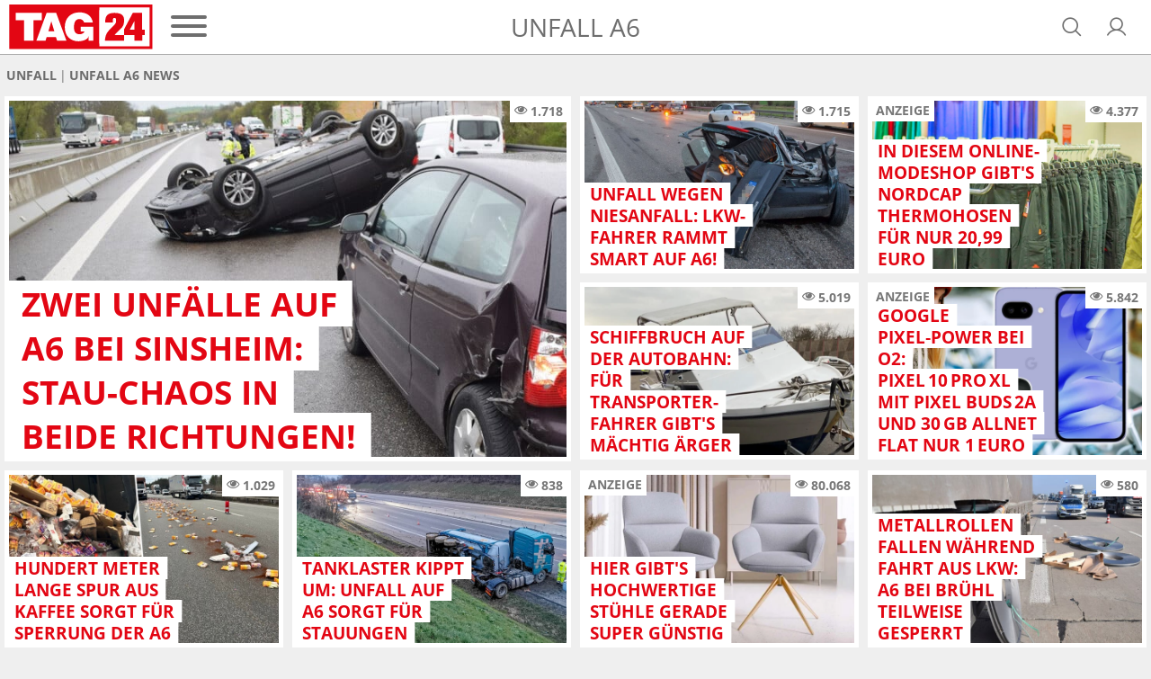

--- FILE ---
content_type: text/html; charset=UTF-8
request_url: https://www.tag24.de/nachrichten/unfall/unfall-a6?page=2
body_size: 27574
content:
<!DOCTYPE html>

<html lang="de">
<head>
    <meta charset="utf-8">
<title>Seite 2 für Unfall A6 heute &amp; gestern: Aktuelle Unfallmeldungen von der A6</title>

    <meta property="og:title" content="Unfall A6 heute &amp; gestern: Aktuelle Unfallmeldungen von der A6 | TAG24">

    <link rel="canonical" href="https://www.tag24.de/nachrichten/unfall/unfall-a6?page=2">
    <meta property="og:url" content="https://www.tag24.de/nachrichten/unfall/unfall-a6?page=2">

    <link rel="prev" href="https://www.tag24.de/nachrichten/unfall/unfall-a6">

    <link rel="next" href="https://www.tag24.de/nachrichten/unfall/unfall-a6?page=3">

    <meta name="keywords" content="schlagzeilen, unfall, unfall a6">

    <meta name="description" content="61 - 120 (aus 151) Unfall A6 heute: Aktuelle Meldungen zu Verkehrsunfällen, Unfallursachen, Sperrungen und Stau. Alle PKW, LKW, Bus- und Motorradunfälle | TAG24">
    <meta property="og:description" content="Unfall A6 heute: Aktuelle Meldungen zu Verkehrsunfällen, Unfallursachen, Sperrungen und Stau. Alle PKW, LKW, Bus- und Motorradunfälle | TAG24">

    <meta property="og:image" content="https://media.tag24.de/1200x800/e/9/e9q6pfe5hiljl6ssm483fb387y94y9ri.jpg">

    <meta property="og:type" content="website">
        <meta name="can-recommend" content="false">

<meta name="robots" content="max-snippet:-1, max-image-preview:large, max-video-preview:-1, index,follow">

<meta property="og:site_name" content="TAG24">
<meta http-equiv="X-UA-Compatible" content="IE=edge">
<meta name="viewport" content="width=device-width, initial-scale=1">
<meta property="fb:pages" content="560371954129652,382411885440504,914048811958560,435659023238445,349462015209295,1494684644128303,1488235021462033,582685258504828,1188076344536321,1555520564744184,232143633822084,147549865665138,776362125837657,330505800626951,1910562675891205,840757009438791,1496514150655291,186109428672470,2631556760203190,103041508889050,1152905901524994,1651275868255105,2029844917279010,102821585770097">
<meta name="twitter:card" content="summary_large_image">
<link rel="apple-touch-icon" sizes="180x180" href="https://www.tag24.de/img/favicons/apple-touch-icon.png">
<link rel="icon" type="image/png" href="https://www.tag24.de/img/favicons/favicon-96x96.png" sizes="96x96">
<link rel="icon" type="image/svg+xml" href="https://www.tag24.de/img/favicons/favicon.svg">
<link rel="manifest" href="https://www.tag24.de/img/favicons/site.webmanifest">
<link rel="shortcut icon" href="https://www.tag24.de/img/favicons/favicon.ico">
<meta name="apple-mobile-web-app-title" content="TAG24">
<meta name="theme-color" content="#E30613">

    <link rel="alternate" href="https://www.tag24.de/nachrichten/unfall/unfall-a6/feed" type="application/rss+xml" title="Unfall A6 heute &amp; gestern: Aktuelle Unfallmeldungen von der A6">
                <link rel="preload" href="https://assets.tag24.de/dist/de/fonts/OpenSans-Bold-webfont.woff2" as="font" crossorigin="anonymous">
            <link rel="preload" href="https://assets.tag24.de/dist/de/fonts/OpenSans-BoldItalic-webfont.woff2" as="font" crossorigin="anonymous">
            <link rel="preload" href="https://assets.tag24.de/dist/de/fonts/OpenSans-Italic-webfont.woff2" as="font" crossorigin="anonymous">
            <link rel="preload" href="https://assets.tag24.de/dist/de/fonts/OpenSans-Regular-webfont.woff2" as="font" crossorigin="anonymous">
            <link rel="preload" href="https://assets.tag24.de/dist/de/fonts/OpenSans-SemiBold-webfont.woff2" as="font" crossorigin="anonymous">
                                                <link rel="preconnect" href="https://js.tag24.de">
                <link rel="dns-prefetch" href="https://js.tag24.de">
                                <style>
                
        /*! normalize.css v8.0.1 | MIT License | github.com/necolas/normalize.css */html{-webkit-text-size-adjust:100%;line-height:1.15}body{margin:0}main{display:block}h1{font-size:2em;margin:.67em 0}hr{box-sizing:content-box;height:0;overflow:visible}pre{font-family:monospace,monospace;font-size:1em}a{background-color:transparent}abbr[title]{border-bottom:none;text-decoration:underline;text-decoration:underline dotted}b,strong{font-weight:bolder}code,kbd,samp{font-family:monospace,monospace;font-size:1em}small{font-size:80%}sub,sup{font-size:75%;line-height:0;position:relative;vertical-align:baseline}sub{bottom:-.25em}sup{top:-.5em}img{border-style:none}button,input,optgroup,select,textarea{font-family:inherit;font-size:100%;line-height:1.15;margin:0}button,input{overflow:visible}button,select{text-transform:none}[type=button],[type=reset],[type=submit],button{-webkit-appearance:button}[type=button]::-moz-focus-inner,[type=reset]::-moz-focus-inner,[type=submit]::-moz-focus-inner,button::-moz-focus-inner{border-style:none;padding:0}[type=button]:-moz-focusring,[type=reset]:-moz-focusring,[type=submit]:-moz-focusring,button:-moz-focusring{outline:1px dotted ButtonText}fieldset{padding:.35em .75em .625em}legend{box-sizing:border-box;color:inherit;display:table;max-width:100%;padding:0;white-space:normal}progress{vertical-align:baseline}textarea{overflow:auto}[type=checkbox],[type=radio]{box-sizing:border-box;padding:0}[type=number]::-webkit-inner-spin-button,[type=number]::-webkit-outer-spin-button{height:auto}[type=searchForm]{-webkit-appearance:textfield;outline-offset:-2px}[type=searchForm]::-webkit-searchform-decoration{-webkit-appearance:none}::-webkit-file-upload-button{-webkit-appearance:button;font:inherit}details{display:block}summary{display:list-item}[hidden],template{display:none}.animation--spin{animation-duration:1s;animation-iteration-count:infinite;animation-name:spin;animation-timing-function:linear}.animation--pulse{animation:pulse 2s infinite}.animation--scale-in{animation:scale-in .3s ease}@-ms-keyframes spin{0%{transform:rotate(0deg)}to{transform:rotate(1turn)}}@keyframes pulse{0%{box-shadow:0 0 0 0 hsla(0,0%,53%,.7)}70%{box-shadow:0 0 0 10px hsla(0,0%,53%,0)}to{box-shadow:0 0 0 0 hsla(0,0%,53%,0)}}@keyframes scale-in{0%{max-height:0;opacity:0;transform:scaleY(0)}to{max-height:none;opacity:1;transform:scaleY(1)}}*,:after,:before{box-sizing:border-box}html{font-size:62.5%}.fill-page-parent{display:flex;flex-direction:column;height:100vh}.fill-page-child{flex-grow:1}.fill-page-childchild{height:100%}body{background-color:#efefef;color:#000;font-family:Open Sans,sans-serif;font-size:1.6rem}body.viewmode-modal{overflow:hidden}.container{margin:0 auto;max-width:calc(1400px + 1rem);width:100%}.container:after{display:none}@media only screen and (max-width:649.9px){.container:after{content:"grid-col-1"}}@media only screen and (min-width:650px) and (max-width:949.9px){.container:after{content:"grid-col-2"}}@media only screen and (min-width:950px) and (max-width:1249.9px){.container:after{content:"grid-col-3"}}@media only screen and (min-width:1250px){.container:after{content:"grid-col-4"}}.container-inner{margin:.5rem}[hidden]:not([important]){display:none}.clearfix{clear:both;float:right;width:100%}@media only screen and (max-width:649.9px){.hide-mobile{display:none}}@media only screen and (min-width:650px){.hide-not-mobile{display:none}}.anchor-target:before,html:not([amp-version]) :target:before{content:"";display:block;height:5.6rem;margin-top:-5.6rem;position:relative;width:0}[role=button]{cursor:pointer}[data-user-status]:not([data-user-status-initialized]){pointer-events:none;visibility:hidden}.placeholder{display:flex;flex-direction:column;min-height:320px}.placeholder>.loader{margin:auto}.w-100{width:100%}@keyframes placeholder-height{0%{height:0}to{height:auto}}.visually-hidden{clip:rect(0,0,0,0)!important;border:0!important;height:1px!important;margin:-1px!important;overflow:hidden!important;padding:0!important;position:absolute!important;width:1px!important}@media only screen and (max-width:649.9px){.d-mobile-none:not(.prio):not([prio]){display:none}}@media only screen and (min-width:650px){.d-desktop-none:not(.prio):not([prio]){display:none}}@media only screen and (max-width:649.9px){.d-grid-col-1-none:not(.prio):not([prio]){display:none}}@media only screen and (min-width:650px) and (max-width:949.9px){.d-grid-col-2-none:not(.prio):not([prio]){display:none}}@media only screen and (min-width:950px) and (max-width:1249.9px){.d-grid-col-3-none:not(.prio):not([prio]){display:none}}@media only screen and (min-width:1250px){.d-grid-col-4-none:not(.prio):not([prio]){display:none}}@font-face{font-display:swap;font-family:Open Sans;font-style:normal;font-weight:400;src:local("Open Sans"),local("OpenSans"),url(https://assets.tag24.de/dist/de/fonts/OpenSans-Regular-webfont.eot);src:url(https://assets.tag24.de/dist/de/fonts/OpenSans-Regular-webfont.eot?#iefix) format("embedded-opentype"),url(https://assets.tag24.de/dist/de/fonts/OpenSans-Regular-webfont.woff2) format("woff2"),url(https://assets.tag24.de/dist/de/fonts/OpenSans-Regular-webfont.woff) format("woff"),url(https://assets.tag24.de/dist/de/fonts/OpenSans-Regular-webfont.ttf) format("truetype"),url(https://assets.tag24.de/dist/de/fonts/OpenSans-Regular-webfont.svg?e8d7473fefb7b5321c59=#open_sansregular) format("svg");unicode-range:u+00??,u+0131,u+0152-0153,u+02c6,u+02da,u+02dc,u+2000-206f,u+2074,u+20ac,u+2212,u+2215,u+e0ff,u+effd,u+f000}@font-face{font-display:swap;font-family:Open Sans;font-style:italic;font-weight:400;src:local("Open Sans Italic"),local("OpenSans-Italic"),url(https://assets.tag24.de/dist/de/fonts/OpenSans-Italic-webfont.eot);src:url(https://assets.tag24.de/dist/de/fonts/OpenSans-Italic-webfont.eot?#iefix) format("embedded-opentype"),url(https://assets.tag24.de/dist/de/fonts/OpenSans-Italic-webfont.woff2) format("woff2"),url(https://assets.tag24.de/dist/de/fonts/OpenSans-Italic-webfont.woff) format("woff"),url(https://assets.tag24.de/dist/de/fonts/OpenSans-Italic-webfont.ttf) format("truetype"),url(https://assets.tag24.de/dist/de/fonts/OpenSans-Italic-webfont.svg?faf45986e345eb607767=#open_sansitalic) format("svg");unicode-range:u+00??,u+0131,u+0152-0153,u+02c6,u+02da,u+02dc,u+2000-206f,u+2074,u+20ac,u+2212,u+2215,u+e0ff,u+effd,u+f000}@font-face{font-display:swap;font-family:Open Sans;font-style:normal;font-weight:600;src:local("Open Sans SemiBold"),local("OpenSans-SemiBold"),url(https://assets.tag24.de/dist/de/fonts/OpenSans-SemiBold-webfont.eot);src:url(https://assets.tag24.de/dist/de/fonts/OpenSans-SemiBold-webfont.eot?#iefix) format("embedded-opentype"),url(https://assets.tag24.de/dist/de/fonts/OpenSans-SemiBold-webfont.woff2) format("woff2"),url(https://assets.tag24.de/dist/de/fonts/OpenSans-SemiBold-webfont.woff) format("woff"),url(https://assets.tag24.de/dist/de/fonts/OpenSans-SemiBold-webfont.ttf) format("truetype"),url(https://assets.tag24.de/dist/de/fonts/OpenSans-SemiBold-webfont.svg?d410af6a36d77f7189cb=#open_sanssemibold) format("svg");unicode-range:u+00??,u+0131,u+0152-0153,u+02c6,u+02da,u+02dc,u+2000-206f,u+2074,u+20ac,u+2212,u+2215,u+e0ff,u+effd,u+f000}@font-face{font-display:swap;font-family:Open Sans;font-style:normal;font-weight:700;src:local("Open Sans Bold"),local("OpenSans-Bold"),url(https://assets.tag24.de/dist/de/fonts/OpenSans-Bold-webfont.eot);src:url(https://assets.tag24.de/dist/de/fonts/OpenSans-Bold-webfont.eot?#iefix) format("embedded-opentype"),url(https://assets.tag24.de/dist/de/fonts/OpenSans-Bold-webfont.woff2) format("woff2"),url(https://assets.tag24.de/dist/de/fonts/OpenSans-Bold-webfont.woff) format("woff"),url(https://assets.tag24.de/dist/de/fonts/OpenSans-Bold-webfont.ttf) format("truetype"),url(https://assets.tag24.de/dist/de/fonts/OpenSans-Bold-webfont.svg?7e50d2c9e21a9a935e04=#open_sansbold) format("svg");unicode-range:u+00??,u+0131,u+0152-0153,u+02c6,u+02da,u+02dc,u+2000-206f,u+2074,u+20ac,u+2212,u+2215,u+e0ff,u+effd,u+f000}@font-face{font-display:swap;font-family:Open Sans;font-style:italic;font-weight:700;src:local("Open Sans Bold Italic"),local("OpenSans-BoldItalic"),url(https://assets.tag24.de/dist/de/fonts/OpenSans-BoldItalic-webfont.eot);src:url(https://assets.tag24.de/dist/de/fonts/OpenSans-BoldItalic-webfont.eot?#iefix) format("embedded-opentype"),url(https://assets.tag24.de/dist/de/fonts/OpenSans-BoldItalic-webfont.woff2) format("woff2"),url(https://assets.tag24.de/dist/de/fonts/OpenSans-BoldItalic-webfont.woff) format("woff"),url(https://assets.tag24.de/dist/de/fonts/OpenSans-BoldItalic-webfont.ttf) format("truetype"),url(https://assets.tag24.de/dist/de/fonts/OpenSans-BoldItalic-webfont.svg?90ea1f4912bfb2f15d30=#open_sansbolditalic) format("svg");unicode-range:u+00??,u+0131,u+0152-0153,u+02c6,u+02da,u+02dc,u+2000-206f,u+2074,u+20ac,u+2212,u+2215,u+e0ff,u+effd,u+f000}.mr-1{margin-right:.4rem}.mr-2{margin-right:.8rem}.mr-3{margin-right:1.6rem}.ml-1{margin-left:.4rem}.ml-2{margin-left:.8rem}.ml-3{margin-left:1.6rem}.mb-1{margin-bottom:1.6rem}.content-h1,.h1,h1{font-size:2.3rem;margin:.67em 0}.content-h1,.content-h2,.h1,.h2,h1,h2{color:#e30613;display:block;font-weight:700;text-transform:uppercase}.content-h2,.h2,h2{font-size:1.8rem;margin:.83em 0}.content-h3,.h3,h3{color:#e30613;margin:1em 0}.content-h3,.content-h4,.h3,h3{display:block;font-size:1.75rem;font-weight:700;text-transform:none}.content-h4{color:#000;margin:1.33em 0}.h4,h4{color:#e30613;font-size:1.6rem;font-weight:700;margin:1.33em 0;text-transform:none}.section-h1{color:#767676;font-size:2.3rem;margin:.67em 0}.section-h1,.section-h2{display:block;font-weight:700;text-transform:uppercase}.section-h2{margin:.67em 0 1.34em}.section-h2,.subsection-h2{color:#e30613;font-size:1.8rem}.subsection-h2{display:block;font-weight:700;margin:1.66em 0 .83em;text-transform:uppercase}.no-breadcrumb-h2{margin:1.34em 0}a{cursor:pointer;text-decoration:none}.red,a{color:#e30613}.highlighted-headline{background:#e30613;color:#fff;font-size:1.8rem;font-weight:400;height:3.6rem;line-height:3.6rem;overflow:hidden;padding:0 .5rem;text-align:center;text-overflow:ellipsis;white-space:nowrap}.highlighted-headline a,.highlighted-headline a:hover{color:#fff;text-decoration:none}.article-block-grid~.highlighted-headline{margin-top:4.2rem}.article-block-h2{background:#e30613;color:#e30613;color:#fff;display:block;font-size:1.8rem;font-weight:700;font-weight:400;height:3.6rem;line-height:3.6rem;margin:1.7rem 0;overflow:hidden;padding:0 .5rem;text-align:center;text-overflow:ellipsis;text-transform:uppercase;white-space:nowrap}.article-block-h2 a,.article-block-h2 a:hover{color:#fff;text-decoration:none}.article-block-h2 a{display:flex;justify-content:center}.article-block-h2 a i{align-self:center;font-size:80%;margin-left:.7rem}.article-block-grid~.article-block-h2{margin-top:4.2rem}.text--small{font-size:1.4rem}.link,a.link{background:none;border:none;color:var(--color-brand50);cursor:pointer;padding:0;text-decoration:underline}.link:hover,a.link:hover{color:var(--color-brand50);text-decoration:none}.link a:focus,a.link a:focus{outline:none}.link:disabled,a.link:disabled{color:var(--color-neutral60);cursor:not-allowed;text-decoration:none}.link--primary,.link--primary:hover,a.link--primary:not(.button),a.link--primary:not(.button):hover{color:var(--color-brand50)}.link--secondary,.link--secondary:hover,a.link--secondary:not(.button),a.link--secondary:not(.button):hover{color:var(--color-neutral90)}.link--subtle,.link--subtle:hover,a.link--subtle:not(.button),a.link--subtle:not(.button):hover{color:var(--color-neutral60)}.breadcrumbs-nav{-ms-overflow-style:none;display:flex;margin:0;overflow:auto;padding:0 .2rem;position:relative;width:100%}@media only screen and (min-width:650px){.breadcrumbs-nav{justify-content:start}}.breadcrumbs-nav::-webkit-scrollbar{display:none}.breadcrumbs-nav[data-is-beginning=true][data-is-end=true]{mask-image:none;-webkit-mask-image:none}.breadcrumbs-nav,.breadcrumbs-nav[data-is-beginning=true][data-is-end=false]{mask-image:linear-gradient(left,#000 calc(100% - 1.6rem),transparent);-webkit-mask-image:-webkit-linear-gradient(left,#000 calc(100% - 1.6rem),transparent)}.breadcrumbs-nav[data-is-beginning=false][data-is-end=true]{mask-image:linear-gradient(right,#000 calc(100% - 1.6rem),transparent);-webkit-mask-image:-webkit-linear-gradient(right,#000 calc(100% - 1.6rem),transparent)}.breadcrumbs-nav[data-is-beginning=false][data-is-end=false]{mask-image:linear-gradient(left,transparent,#000 1.6rem,#000 calc(100% - 1.6rem),transparent);-webkit-mask-image:-webkit-linear-gradient(left,transparent,#000 1.6rem,#000 calc(100% - 1.6rem),transparent)}.breadcrumbs{align-items:center;color:#6c6c6c;display:inline-flex;flex-wrap:nowrap;font-size:1.4rem;font-weight:700;list-style-type:none;margin:.5rem auto 1rem;padding:.5rem 0;scrollbar-width:thin;text-align:center;text-transform:uppercase}@media only screen and (min-width:650px){.breadcrumbs{margin:.5rem 0 1rem;text-align:left}}.breadcrumbs__item{display:flex;flex-shrink:0;flex-wrap:nowrap}.breadcrumbs__item:not(:last-child){padding-right:.3rem}.breadcrumbs__item:not(:last-child):after{color:#767676;content:"|";font-weight:400;padding-left:.3rem}.breadcrumbs__link{color:inherit;font-size:inherit;font-weight:inherit;margin:0}.breadcrumbs__link--active{color:#d90612}.article .breadcrumbs__link--active{color:#767676}.content{background-color:#fff;clear:both;margin:0;padding:1rem .5rem}.content--advertising,.content--static{margin:-.5rem .5rem}.content--privacy a{word-wrap:break-word;overflow-wrap:break-word}.content-inner{margin:46px auto;max-width:950px}@media only screen and (min-width:650px){.content-inner{margin:70px auto}}.content_row{background-color:#fff;display:flex;flex-wrap:wrap}@media only screen and (min-width:650px){.content_row{flex-wrap:nowrap}.content_column{padding:0 .5rem;width:50%}.content_column:first-child{padding-left:0}.content_column:last-child{padding-right:0}}.content_figure{display:none}@media only screen and (min-width:650px){.content_figure{display:block;float:right;line-height:0;margin:0;padding-left:1rem}}@media only screen and (min-width:1250px),only screen and (min-width:650px) and (max-width:949.9px){.content_figure{width:50%}}@media only screen and (min-width:950px) and (max-width:1249.9px){.content_figure{width:33.33%}}.content_figcaption{color:#666;font-size:1.4rem;font-style:italic;margin-top:1rem}.content_img{align-self:center;object-fit:contain;width:100%}.flex{display:flex}.wrap{flex-wrap:wrap}.justify-space-between{justify-content:space-between}.align-center{align-content:center;align-items:center}.justify-flex-end{justify-content:flex-end}.flex-grow{flex-grow:1}.footer{background:var(--color-header-background);display:flex;flex-direction:column;margin-top:16px;padding:24px 0}@media only screen and (min-width:1250px),only screen and (min-width:950px) and (max-width:1249.9px){.footer{padding:24px 0 16px}}.footer .container-inner{margin-bottom:0;margin-top:0}.footer__inner{display:flex;flex-direction:column;margin:0;position:relative}.footer-banner{align-items:center;display:flex;justify-content:center;margin-bottom:16px;text-align:center}.footer-banner img{height:auto;max-width:100%}.footer__title{color:var(--color-brand50);font-size:16px;font-weight:700;margin-bottom:16px;text-align:center}@media only screen and (min-width:1250px),only screen and (min-width:950px) and (max-width:1249.9px){.footer__title{margin-bottom:8px;text-align:left}}.footer-socials-container{align-items:center;display:flex;flex-direction:column;margin-bottom:28px;text-align:center}.footer-socials-container.footer-socials-container--no-space,.footer-socials-container>:last-child{margin-bottom:0}@media only screen and (min-width:1250px),only screen and (min-width:950px) and (max-width:1249.9px){.footer-socials-container{flex-direction:row;position:absolute;right:0;top:0}}.footer-socials-container__title{font-size:13px;font-weight:700;margin-bottom:16px}@media only screen and (min-width:1250px),only screen and (min-width:950px) and (max-width:1249.9px){.footer-socials-container__title{display:none}}.footer-socials{display:flex;margin-bottom:24px}@media only screen and (min-width:1250px),only screen and (min-width:950px) and (max-width:1249.9px){.footer-socials{margin-bottom:0;margin-right:16px}}.footer-socials__item{align-items:center;background:var(--color-neutral20);border-radius:50%;color:var(--color-brand50);display:flex;font-size:20px;height:36px;justify-content:center;text-decoration:none;width:36px}.footer-socials__item:hover{background:var(--color-neutral00)}.footer-socials__item:not(:last-child){margin-right:16px}.footer-apps{flex-wrap:wrap;gap:16px}.footer-apps,.footer-apps__item{display:flex;justify-content:center}.footer-apps__item{align-items:center;height:40px}.footer-apps__item img{height:100%}.footer-offices__title{font-size:13px;font-weight:700;margin:0 0 16px}.footer-offices__list{grid-gap:16px 8px;display:grid;grid-template-columns:1fr 1fr}@media only screen and (min-width:650px) and (max-width:949.9px){.footer-offices__list{grid-template-columns:1fr 1fr 1fr 1fr}}@media only screen and (min-width:950px) and (max-width:1249.9px){.footer-offices__list{grid-template-columns:1fr 1fr 1fr 1fr 1fr 1fr}}@media only screen and (min-width:1250px){.footer-offices__list{grid-template-columns:1fr 1fr 1fr 1fr 1fr 1fr 1fr 1fr}}.footer-offices__item{color:var(--color-subtle-text);display:flex;flex-direction:column;font-size:12px}.footer-offices__item>:not(:last-child){margin-bottom:6px}.footer-offices__item a{color:var(--color-subtle-text);text-decoration:none;transition:color .3s}.footer-offices__item a:hover{color:var(--color-brand)}.footer-offices__item__name{color:var(--color-body-text);font-weight:700;white-space:nowrap}.footer-offices__item__email a{text-decoration:underline}.footer-offices__item__email a:hover{text-decoration:none}.footer-links{display:flex;flex-direction:column;font-size:12px;text-align:center;text-transform:uppercase}@media only screen and (min-width:1250px),only screen and (min-width:950px) and (max-width:1249.9px){.footer-links{flex-direction:row;justify-content:center}}.footer-links__link{color:var(--color-subtle-text);text-decoration:none}.footer-links__link:not(:last-child){margin-bottom:10px}@media only screen and (min-width:1250px),only screen and (min-width:950px) and (max-width:1249.9px){.footer-links__link:not(:last-child){margin-bottom:0;margin-right:40px}}.footer-hr{background:none;border-top:1px solid var(--color-neutral30);margin:24px 0;width:100%}@media only screen and (min-width:1250px),only screen and (min-width:950px) and (max-width:1249.9px){.footer-hr{margin:40px 0 16px;width:100%}}@media (min-width:1448px){.footer-hr{margin:40px 19px 16px;width:calc(100% - 38px)}}.header{background-color:#fff;border-bottom:1px solid #aaa;color:#767676;left:0;padding:.5rem 1rem;right:0;z-index:9999}.header.sticky{position:fixed;top:0}@supports (position:sticky){.header.sticky{position:sticky}}.header #dfp-billboard{margin:0 auto;max-width:800px;text-align:center}.header #dfp-billboard script+*{margin-bottom:10px}.header #dfp-billboard script+:empty{display:none}.header #dfp-billboard iframe{margin-bottom:10px}.header__inner{align-items:center;display:flex;flex-wrap:wrap;height:100%;justify-content:center;margin:0 auto;max-width:calc(1400px - 1rem);position:relative;z-index:9999}@media only screen and (min-width:650px){.header__inner{flex-wrap:nowrap}}.header__logo-wrap{display:flex;flex-shrink:1;height:5rem;justify-content:center}@media only screen and (max-width:649.9px){.header__logo-wrap{flex:1 1 0;margin:0 auto;order:2}}@media only screen and (min-width:650px){.header__logo-wrap{flex-shrink:0;margin:0;order:1}}.header__logo-wrap .header__logo,.header__logo-wrap a{display:block;height:100%;line-height:0;max-height:5rem;max-width:100%}.header__left{display:flex;flex-shrink:1;margin-right:auto}@media only screen and (max-width:649.9px){.header__left{min-width:11.4rem;order:1;width:30vw}}@media only screen and (min-width:650px){.header__left{flex-shrink:0;order:2}}.header__channel{align-items:center;display:flex;font-weight:400;justify-content:center;text-align:center;text-transform:uppercase;white-space:nowrap}@media only screen and (max-width:649.9px){.header__channel{order:4;width:100%}}@media only screen and (min-width:650px) and (max-width:949.9px){.header__channel{width:calc(100% - 360px)}}@media only screen and (min-width:650px){.header__channel{flex:1 1;font-size:2.8rem;order:3}}.header__channel>.header-btn{line-height:normal;max-width:100%;overflow:hidden;text-overflow:ellipsis}.header__right{align-items:center;display:flex;justify-content:flex-end;margin-left:auto;padding-right:0}@media only screen and (max-width:649.9px){.header__right{min-width:11.4rem;order:3;width:30vw}}@media only screen and (min-width:650px){.header__right{order:4;padding-right:1.5rem;width:24.1rem}}.header__right .header-btn{margin-left:1.2rem}@media only screen and (min-width:650px){.header__right .header-btn{margin-left:2.4rem}}.header-btn{align-items:center;background-color:transparent;border:0;color:#6e6e6e;cursor:pointer;display:flex;flex-shrink:0;justify-content:center;letter-spacing:0;margin:0;outline:0;position:relative;text-decoration:none;transition:.15s linear}.header-btn.header-btn--channel{justify-content:flex-start}.header-btn.btn--active,.header-btn.btn--active:hover,.header-btn:hover{color:#e30613}.header-btn--text{cursor:auto}.header-btn--text:hover{color:#6e6e6e}.header-btn.header-btn--icon{font-size:2.6rem;height:2.6rem;width:2.6rem}.header__super-banner-container{margin:0 auto 10px;max-width:728px;text-align:center}.header__super-banner-container img{margin:0 auto;max-width:100%}.header__super-banner-container .hidden-desktop,.header__super-banner-container .hidden-mobile{display:none}@media only screen and (max-width:600px){.header__super-banner-container .hidden-desktop{display:block}}@media only screen and (min-width:600px){.header__super-banner-container .hidden-mobile{display:block}}.stories{background-color:#fff;border-bottom:1px solid #aaa;display:flex;height:89px;overflow:auto;position:relative}@media only screen and (min-width:650px){.stories{display:none}}.stories::-webkit-scrollbar,.story-editor-content::-webkit-scrollbar,.story-editor-modal::-webkit-scrollbar{display:none}.stories-bubble{color:var(--color-body);flex-shrink:0;height:88px;overflow:hidden;text-align:center;text-overflow:ellipsis;width:72px}.stories-bubble__img{background-color:#fff;border:2px solid #e30613;border-radius:50%;box-sizing:border-box;display:block;height:60px;margin:6px 6px 2px;padding:2px;width:60px}.stories-bubble__img>*{background-position:50%;background-size:cover;border-radius:50%;box-sizing:border-box;color:#e30613;display:block;font-size:40px;height:100%;line-height:52px;text-align:center;width:100%}.stories-bubble__info{display:inline-block;font-size:12px;line-height:16px;overflow:hidden;padding:0;text-align:center;text-decoration:none;text-overflow:ellipsis;white-space:nowrap;width:100%}.stories-bubble__time{display:none}.stories-bubble.seen .stories-bubble__img{border-color:#848484;opacity:.5}.news-slider{background:#fff;border-bottom:1px solid #aaa;height:7.3rem;margin:0 0 .5rem}.news-slider__inner{display:flex;margin:0 auto;max-width:calc(1400px + 1rem);padding:1rem;position:relative;width:100%}.news-slider__container{align-items:center;display:flex;margin:0 2.8rem 0 .5rem;overflow:hidden;width:100%}.news-slider__wrapper{display:flex;width:100%}.news-slider__slide{flex-shrink:0;max-width:33%;min-width:6rem;padding:0 .5rem;text-align:center;width:33%}.news-slider__slide--all{align-items:center;display:flex;justify-content:center}.news-slider__slide--all .news-slider__headline{font-size:1.2rem;text-transform:uppercase}@media only screen and (min-width:650px) and (max-width:949.9px){.news-slider__slide{width:25%}}@media only screen and (min-width:950px) and (max-width:1249.9px){.news-slider__slide{width:16.67%}}@media only screen and (min-width:1250px){.news-slider__slide{width:14.28%}}.news-slider__next{color:#767676;font-size:2.4rem;opacity:.7;position:absolute;right:1.5rem;top:2.45rem}.news-slider__next.swiper-button-disabled{display:none}.news-slider__time{color:#53575a;display:block;font-size:1rem;font-weight:700}.news-slider__headline{-webkit-line-clamp:3;-webkit-box-orient:vertical;color:#e30613;display:-webkit-box;font-size:1rem;font-weight:700;max-height:3.45rem;overflow:hidden;text-overflow:ellipsis;-o-text-overflow:ellipsis;-ms-text-overflow:ellipsis}.news-slider-new-icon{align-items:center;align-self:center;background:#e30613;border-radius:50%;color:#fff;cursor:default;display:flex;flex-shrink:0;font-size:1.8rem;font-weight:700;height:5rem;justify-content:center;text-align:center;text-transform:uppercase;width:5rem}
    </style>
    <link href="https://assets.tag24.de/dist/de/css/main.a80c5bc534d9aab1935f.css" rel="stylesheet">
            <script>
        "use strict";function _typeof(t){return(_typeof="function"==typeof Symbol&&"symbol"==typeof Symbol.iterator?function(t){return typeof t}:function(t){return t&&"function"==typeof Symbol&&t.constructor===Symbol&&t!==Symbol.prototype?"symbol":typeof t})(t)}!function(){var t=function(){var t,e,o=[],n=window,r=n;for(;r;){try{if(r.frames.__tcfapiLocator){t=r;break}}catch(t){}if(r===n.top)break;r=r.parent}t||(!function t(){var e=n.document,o=!!n.frames.__tcfapiLocator;if(!o)if(e.body){var r=e.createElement("iframe");r.style.cssText="display:none",r.name="__tcfapiLocator",e.body.appendChild(r)}else setTimeout(t,5);return!o}(),n.__tcfapi=function(){for(var t=arguments.length,n=new Array(t),r=0;r<t;r++)n[r]=arguments[r];if(!n.length)return o;"setGdprApplies"===n[0]?n.length>3&&2===parseInt(n[1],10)&&"boolean"==typeof n[3]&&(e=n[3],"function"==typeof n[2]&&n[2]("set",!0)):"ping"===n[0]?"function"==typeof n[2]&&n[2]({gdprApplies:e,cmpLoaded:!1,cmpStatus:"stub"}):o.push(n)},n.addEventListener("message",(function(t){var e="string"==typeof t.data,o={};if(e)try{o=JSON.parse(t.data)}catch(t){}else o=t.data;var n="object"===_typeof(o)&&null!==o?o.__tcfapiCall:null;n&&window.__tcfapi(n.command,n.version,(function(o,r){var a={__tcfapiReturn:{returnValue:o,success:r,callId:n.callId}};t&&t.source&&t.source.postMessage&&t.source.postMessage(e?JSON.stringify(a):a,"*")}),n.parameter)}),!1))};"undefined"!=typeof module?module.exports=t:t()}();
    </script>
    <script>
        window.cookieconsent=window.cookieconsent||function(){(cookieconsent.q=cookieconsent.q||[]).push(arguments)};
    </script>
    <script>
        window._sp_ = {
            config: {
                accountId: 1246,
                consentLanguage: "de",
                baseEndpoint:    "https://cmp.tag24.de",
                                privacyManagerId: 887522,
                events:          {
                    onMessageReceiveData:    function (data) {
                        if (window.cookieconsent) {
                            window.cookieconsent('trackMessageReceiveData', data);
                        }
                    },
                    onMessageChoiceSelect:  function (choice_id, choice_type_id) {
                        if (window.cookieconsent) {
                            window.cookieconsent('trackMessageChoiceSelect', choice_id, choice_type_id);
                        }
                    },
                    onPrivacyManagerAction: function (pmData) {
                        if (window.cookieconsent) {
                            window.cookieconsent('trackPrivacyManagerAction', pmData);
                        }
                    }
                },
            }
        };
    </script>
    <script src="https://cmp.tag24.de/wrapperMessagingWithoutDetection.js"></script>

        <link rel='preload' href='//data-40dcbb4884.tag24.de/iomm/latest/manager/base/es6/bundle.js' as='script' id='IOMmBundle' crossorigin>
    <link rel='preload' href='//data-40dcbb4884.tag24.de/iomm/latest/bootstrap/loader.js' as='script' crossorigin>
            <script type='text/javascript' src="//data-40dcbb4884.tag24.de/iomm/latest/bootstrap/loader.js" crossorigin></script>
    
        <script async src="https://securepubads.g.doubleclick.net/tag/js/gpt.js"></script>
        <script>
        try {
            var googletag = googletag || {};
            googletag.cmd = googletag.cmd || [];
            googletag.cmd.push(function () {
                var yieldloveSlot;

                                
                                    yieldloveSlot = googletag.defineOutOfPageSlot('/53015287,47899655/tag24.de_interstitial', googletag.enums.OutOfPageFormat.INTERSTITIAL);
                
                if (yieldloveSlot) {
                    yieldloveSlot.addService(googletag.pubads());
                }
                googletag.defineSlot('/47899655/Superbanner', [[320, 50], [320, 100], [800, 250], [728, 90], [970, 250]], 'dfp-billboard').addService(googletag.pubads());
                googletag.defineSlot('/47899655/In_Article_TOP', [[320, 50], [320, 100], [800, 250], [728, 90]], 'dfp-leaderboard').addService(googletag.pubads());
                googletag.pubads().enableSingleRequest();
                googletag.pubads().collapseEmptyDivs(true);
                googletag.pubads().disableInitialLoad();
                                                    googletag.pubads().setTargeting('zone', 'tag24');
                                googletag.enableServices();
                if (yieldloveSlot) {
                    googletag.display(yieldloveSlot);
                }
            });
        } catch (err) {
            if (typeof console === 'object') {
                console.log('dfp err', err);
            }
        }
    </script>


    <script>
        window._taboola = window._taboola || [];
                    _taboola.push({home: 'auto', url: window.location.href});
                !function (e, f, u, i) {
            if (!document.getElementById(i)) {
                e.async = 1;
                e.src   = u;
                e.id    = i;
                f.parentNode.insertBefore(e, f);
            }
        }(document.createElement('script'),
          document.getElementsByTagName('script')[0],
          '//cdn.taboola.com/libtrc/tag24/loader.js',
          'tb_loader_script');
        if (window.performance && typeof window.performance.mark == 'function') {window.performance.mark('tbl_ic');}
    </script>

        
    
<script>
    window['gtag_enable_tcf_support'] = true;
</script>
<script async src="https://www.googletagmanager.com/gtag/js?id=UA-55339029-1"         type="text/plain" data-cookieconsent-cvendor="5e542b3a4cd8884eb41b5a72"
    ></script>
<script         type="text/plain" data-cookieconsent-cvendor="5e542b3a4cd8884eb41b5a72"
    >
    window.dataLayer = window.dataLayer || [];
    function gtag(){dataLayer.push(arguments);}
    window.gtag('js', new Date());
    window.gtag('config', 'UA-55339029-1', {'send_page_view': false, 'anonymize_ip': true});
</script>



    <script>    (function(w, d, t, s, o) {
        w.ca = w.ca || function() {
            (w.ca.q = w.ca.q || []).push(arguments);
        };
        w.ca("init", {
            tid:                'tag24',
            apiURL:             'https://js.tag24.de/main',
            watchHistory:       false,
            sendClick:          false,
            sendOutboundEvents: false
        });
        s = d.createElement(t), o = d.getElementsByTagName(t)[0];
                s.async = 1;
        s.src   = 'https://js.tag24.de/main.js';
        o.parentNode.insertBefore(s, o);
    })(window, document, "script");
    </script>
</head>
<body>
<header class="header sticky" data-sticky-float-top>
            <div class="header__super-banner">
                <!-- /47899655/billboard_1 -->
    <div id="dfp-billboard" class="banner">
        <script>
            googletag.cmd.push(function () {
                googletag.display('dfp-billboard');
                            });
        </script>
    </div>
        </div>
        <div class="header__inner" style="display:flex;">
        <div class="header__left">
                            <button class="btn hamburger js-menu-toggle" aria-controls="menu" aria-label="Menü"
        title="Menü">
    <span class="hamburger-box"><span class="hamburger-inner"></span></span>
</button>
<nav id="menu" class="menu menu--fixed menu--animated js-menu" role="navigation" aria-label="Hauptmenü" hidden>
    <ul class="menu__items menu__items--l1">
                    <li class="menu__item">
                <button class="btn btn--normal menu__link" aria-controls="location-select" data-location-modal-open>
                    <span>Startseite wählen</span>
                </button>
            </li>
                                            <li class="menu__item menu__item--has-children">
        <input class="menu__checkbox" type="checkbox" name="News-aus-deiner-Region-2"
               id="News-aus-deiner-Region-2">
        <label class="menu__label"
               for="News-aus-deiner-Region-2">
            <span>News aus deiner Region</span>
        </label>
                                    <ul class="menu__items menu__items--sub menu__items--l2 menu__items--d3">
                                                <li class="menu__item menu__item--has-children">
        <input class="menu__checkbox" type="checkbox" name="Berlin-3"
               id="Berlin-3">
        <label class="menu__label"
               for="Berlin-3">
            <span>Berlin</span>
        </label>
                <ul class="menu__items menu__items--sub menu__items--l3 menu__items--d3">
                                            
<li class="menu__item">
    <a class="menu__link"
             href="https://www.tag24.de/berlin"                                                    >
        <span>Berlin Startseite</span>
    </a>
</li>
                                
<li class="menu__item">
    <a class="menu__link"
             href="https://www.tag24.de/berlin/lokales"                                                    >
        <span>Berlin Lokales</span>
    </a>
</li>
                                
<li class="menu__item">
    <a class="menu__link"
             href="https://www.tag24.de/berlin/politik-wirtschaft"                                                    >
        <span>Berlin Politik</span>
    </a>
</li>
                                
<li class="menu__item">
    <a class="menu__link"
             href="https://www.tag24.de/berlin/berlin-wirtschaft"                                                    >
        <span>Berlin Wirtschaft</span>
    </a>
</li>
                                
<li class="menu__item">
    <a class="menu__link"
             href="https://www.tag24.de/berlin/crime"                                                    >
        <span>Berlin Crime</span>
    </a>
</li>
                                
<li class="menu__item">
    <a class="menu__link"
             href="https://www.tag24.de/justiz/gerichtsprozesse-berlin"                                                    >
        <span>Berlin Gerichtsprozesse</span>
    </a>
</li>
                                
<li class="menu__item">
    <a class="menu__link"
             href="https://www.tag24.de/berlin/kultur-leute"                                                    >
        <span>Berlin Kultur</span>
    </a>
</li>
                                
<li class="menu__item">
    <a class="menu__link"
             href="https://www.tag24.de/berlin/unfall-berlin"                                                    >
        <span>Berlin Unfälle</span>
    </a>
</li>
                                
<li class="menu__item">
    <a class="menu__link"
             href="https://www.tag24.de/berlin/berlin-wetter"                                                    >
        <span>Berlin Wetter</span>
    </a>
</li>
                                
<li class="menu__item">
    <a class="menu__link"
             href="https://www.tag24.de/sport/fussball/verein/hertha-bsc"                                                    >
        <span>Hertha BSC</span>
    </a>
</li>
                                
<li class="menu__item">
    <a class="menu__link"
             href="https://www.tag24.de/sport/fussball/verein/1-fc-union-berlin"                                                    >
        <span>1. FC Union Berlin</span>
    </a>
</li>
                                
<li class="menu__item">
    <a class="menu__link"
             href="https://www.tag24.de/berlin/sport"                                                    >
        <span>Berlin Lokalsport</span>
    </a>
</li>
                    </ul>
    </li>
                                    <li class="menu__item menu__item--has-children">
        <input class="menu__checkbox" type="checkbox" name="Chemnitz-3"
               id="Chemnitz-3">
        <label class="menu__label"
               for="Chemnitz-3">
            <span>Chemnitz</span>
        </label>
                <ul class="menu__items menu__items--sub menu__items--l3 menu__items--d3">
                                            
<li class="menu__item">
    <a class="menu__link"
             href="https://www.tag24.de/chemnitz"                                                    >
        <span>Chemnitz Startseite</span>
    </a>
</li>
                                
<li class="menu__item">
    <a class="menu__link"
             href="https://www.tag24.de/chemnitz/lokales"                                                    >
        <span>Chemnitz Lokales</span>
    </a>
</li>
                                
<li class="menu__item">
    <a class="menu__link"
             href="https://www.tag24.de/chemnitz/chemnitz2025"                                                    >
        <span>Chemnitz 2025</span>
    </a>
</li>
                                
<li class="menu__item">
    <a class="menu__link"
             href="https://www.tag24.de/chemnitz/politik-wirtschaft"                                                    >
        <span>Chemnitz Politik</span>
    </a>
</li>
                                
<li class="menu__item">
    <a class="menu__link"
             href="https://www.tag24.de/chemnitz/chemnitz-wirtschaft"                                                    >
        <span>Chemnitz Wirtschaft</span>
    </a>
</li>
                                
<li class="menu__item">
    <a class="menu__link"
             href="https://www.tag24.de/chemnitz/crime"                                                    >
        <span>Chemnitz Crime</span>
    </a>
</li>
                                
<li class="menu__item">
    <a class="menu__link"
             href="https://www.tag24.de/justiz/gerichtsprozesse-chemnitz"                                                    >
        <span>Chemnitz Gerichtsprozesse</span>
    </a>
</li>
                                
<li class="menu__item">
    <a class="menu__link"
             href="https://www.tag24.de/chemnitz/kultur-leute"                                                    >
        <span>Chemnitz Kultur</span>
    </a>
</li>
                                
<li class="menu__item">
    <a class="menu__link"
             href="https://www.tag24.de/chemnitz/unfall-chemnitz"                                                    >
        <span>Chemnitz Unfälle</span>
    </a>
</li>
                                
<li class="menu__item">
    <a class="menu__link"
             href="https://www.tag24.de/chemnitz/wetter-chemnitz"                                                    >
        <span>Chemnitz Wetter</span>
    </a>
</li>
                                
<li class="menu__item">
    <a class="menu__link"
             href="https://www.tag24.de/chemnitz/baustellen-chemnitz"                                                    >
        <span>Chemnitz Baustellen</span>
    </a>
</li>
                                
<li class="menu__item">
    <a class="menu__link"
             href="https://www.tag24.de/sport/fussball/verein/chemnitzer-fc"                                                    >
        <span>Chemnitzer FC</span>
    </a>
</li>
                                
<li class="menu__item">
    <a class="menu__link"
             href="https://www.tag24.de/sport/fussball/verein/fc-erzgebirge-aue"                                                    >
        <span>FCE Aue</span>
    </a>
</li>
                                
<li class="menu__item">
    <a class="menu__link"
             href="https://www.tag24.de/sport/fussball/verein/fsv-zwickau"                                                    >
        <span>FSV Zwickau</span>
    </a>
</li>
                                
<li class="menu__item">
    <a class="menu__link"
             href="https://www.tag24.de/chemnitz/sport"                                                    >
        <span>Chemnitz Lokalsport</span>
    </a>
</li>
                    </ul>
    </li>
                                    <li class="menu__item menu__item--has-children">
        <input class="menu__checkbox" type="checkbox" name="Dresden-3"
               id="Dresden-3">
        <label class="menu__label"
               for="Dresden-3">
            <span>Dresden</span>
        </label>
                <ul class="menu__items menu__items--sub menu__items--l3 menu__items--d3">
                                            
<li class="menu__item">
    <a class="menu__link"
             href="https://www.tag24.de/dresden"                                                    >
        <span>Dresden Startseite</span>
    </a>
</li>
                                
<li class="menu__item">
    <a class="menu__link"
             href="https://www.tag24.de/dresden/lokales"                                                    >
        <span>Dresden Lokales</span>
    </a>
</li>
                                
<li class="menu__item">
    <a class="menu__link"
             href="https://www.tag24.de/dresden/politik-wirtschaft"                                                    >
        <span>Dresden Politik</span>
    </a>
</li>
                                
<li class="menu__item">
    <a class="menu__link"
             href="https://www.tag24.de/dresden/dresden-wirtschaft"                                                    >
        <span>Dresden Wirtschaft</span>
    </a>
</li>
                                
<li class="menu__item">
    <a class="menu__link"
             href="https://www.tag24.de/dresden/crime"                                                    >
        <span>Dresden Crime</span>
    </a>
</li>
                                
<li class="menu__item">
    <a class="menu__link"
             href="https://www.tag24.de/justiz/gerichtsprozesse-dresden"                                                    >
        <span>Dresden Gerichtsprozesse</span>
    </a>
</li>
                                
<li class="menu__item">
    <a class="menu__link"
             href="https://www.tag24.de/dresden/kultur-leute"                                                    >
        <span>Dresden Kultur</span>
    </a>
</li>
                                
<li class="menu__item">
    <a class="menu__link"
             href="https://www.tag24.de/dresden/unfall-dresden"                                                    >
        <span>Dresden Unfälle</span>
    </a>
</li>
                                
<li class="menu__item">
    <a class="menu__link"
             href="https://www.tag24.de/dresden/dresden-wetter"                                                    >
        <span>Dresden Wetter</span>
    </a>
</li>
                                
<li class="menu__item">
    <a class="menu__link"
             href="https://www.tag24.de/sport/fussball/verein/sg-dynamo-dresden"                                                    >
        <span>Dynamo Dresden</span>
    </a>
</li>
                                
<li class="menu__item">
    <a class="menu__link"
             href="https://www.tag24.de/sport/wintersport/eishockey/dresdner-eisloewen"                                                    >
        <span>Eislöwen</span>
    </a>
</li>
                                
<li class="menu__item">
    <a class="menu__link"
             href="https://www.tag24.de/sport/american-football/dresden-monarchs"                                                    >
        <span>Monarchs</span>
    </a>
</li>
                                
<li class="menu__item">
    <a class="menu__link"
             href="https://www.tag24.de/sport/basketball/dresden-titans"                                                    >
        <span>Dresden Titans</span>
    </a>
</li>
                                
<li class="menu__item">
    <a class="menu__link"
             href="https://www.tag24.de/sport/volleyball/dresden-dsc-damen"                                                    >
        <span>DSC Damen</span>
    </a>
</li>
                                
<li class="menu__item">
    <a class="menu__link"
             href="https://www.tag24.de/sport/handball/hc-elbflorenz"                                                    >
        <span>HC Elbflorenz</span>
    </a>
</li>
                                
<li class="menu__item">
    <a class="menu__link"
             href="https://www.tag24.de/dresden/sport"                                                    >
        <span>Dresden Lokalsport</span>
    </a>
</li>
                    </ul>
    </li>
                                    <li class="menu__item menu__item--has-children">
        <input class="menu__checkbox" type="checkbox" name="Erfurt-3"
               id="Erfurt-3">
        <label class="menu__label"
               for="Erfurt-3">
            <span>Erfurt</span>
        </label>
                <ul class="menu__items menu__items--sub menu__items--l3 menu__items--d3">
                                            
<li class="menu__item">
    <a class="menu__link"
             href="https://www.tag24.de/erfurt"                                                    >
        <span>Erfurt Startseite</span>
    </a>
</li>
                                
<li class="menu__item">
    <a class="menu__link"
             href="https://www.tag24.de/erfurt/lokales"                                                    >
        <span>Erfurt Lokales</span>
    </a>
</li>
                                
<li class="menu__item">
    <a class="menu__link"
             href="https://www.tag24.de/erfurt/politik-wirtschaft"                                                    >
        <span>Erfurt Politik</span>
    </a>
</li>
                                
<li class="menu__item">
    <a class="menu__link"
             href="https://www.tag24.de/erfurt/crime"                                                    >
        <span>Erfurt Crime</span>
    </a>
</li>
                                
<li class="menu__item">
    <a class="menu__link"
             href="https://www.tag24.de/erfurt/kultur-leute"                                                    >
        <span>Erfurt Kultur</span>
    </a>
</li>
                                
<li class="menu__item">
    <a class="menu__link"
             href="https://www.tag24.de/erfurt/sport"                                                    >
        <span>Erfurt Lokalsport</span>
    </a>
</li>
                                
<li class="menu__item">
    <a class="menu__link"
             href="https://www.tag24.de/sport/fussball/verein/fc-rot-weiss-erfurt"                                                    >
        <span>Rot-Weiss Erfurt</span>
    </a>
</li>
                                
<li class="menu__item">
    <a class="menu__link"
             href="https://www.tag24.de/sport/fussball/verein/fc-carl-zeiss-jena"                                                    >
        <span>FC Carl Zeiss Jena</span>
    </a>
</li>
                                
<li class="menu__item">
    <a class="menu__link"
             href="https://www.tag24.de/nachrichten/regionales/thueringen/thueringen-wirtschaft"                                                    >
        <span>Thüringen Wirtschaft</span>
    </a>
</li>
                                
<li class="menu__item">
    <a class="menu__link"
             href="https://www.tag24.de/justiz/gerichtsprozesse-thueringen"                                                    >
        <span>Thüringen Gerichtsprozesse</span>
    </a>
</li>
                                
<li class="menu__item">
    <a class="menu__link"
             href="https://www.tag24.de/nachrichten/regionales/thueringen/unfall-thueringen"                                                    >
        <span>Thüringen Unfälle</span>
    </a>
</li>
                                
<li class="menu__item">
    <a class="menu__link"
             href="https://www.tag24.de/nachrichten/regionales/thueringen/thueringen-wetter"                                                    >
        <span>Thüringen Wetter</span>
    </a>
</li>
                    </ul>
    </li>
                                    <li class="menu__item menu__item--has-children">
        <input class="menu__checkbox" type="checkbox" name="Frankfurt/Main-3"
               id="Frankfurt/Main-3">
        <label class="menu__label"
               for="Frankfurt/Main-3">
            <span>Frankfurt/Main</span>
        </label>
                <ul class="menu__items menu__items--sub menu__items--l3 menu__items--d3">
                                            
<li class="menu__item">
    <a class="menu__link"
             href="https://www.tag24.de/frankfurt"                                                    >
        <span>Frankfurt Startseite</span>
    </a>
</li>
                                
<li class="menu__item">
    <a class="menu__link"
             href="https://www.tag24.de/frankfurt/lokales"                                                    >
        <span>Frankfurt Lokales</span>
    </a>
</li>
                                
<li class="menu__item">
    <a class="menu__link"
             href="https://www.tag24.de/frankfurt/politik-wirtschaft"                                                    >
        <span>Frankfurt Politik</span>
    </a>
</li>
                                
<li class="menu__item">
    <a class="menu__link"
             href="https://www.tag24.de/frankfurt/frankfurt-wirtschaft"                                                    >
        <span>Frankfurt Wirtschaft</span>
    </a>
</li>
                                
<li class="menu__item">
    <a class="menu__link"
             href="https://www.tag24.de/frankfurt/crime"                                                    >
        <span>Frankfurt Crime</span>
    </a>
</li>
                                
<li class="menu__item">
    <a class="menu__link"
             href="https://www.tag24.de/justiz/gerichtsprozesse-fankfurt-am-main"                                                    >
        <span>Frankfurt Gerichtsprozesse</span>
    </a>
</li>
                                
<li class="menu__item">
    <a class="menu__link"
             href="https://www.tag24.de/frankfurt/kultur-leute"                                                    >
        <span>Frankfurt Kultur</span>
    </a>
</li>
                                
<li class="menu__item">
    <a class="menu__link"
             href="https://www.tag24.de/frankfurt/unfall-frankfurt-main"                                                    >
        <span>Frankfurt Unfälle</span>
    </a>
</li>
                                
<li class="menu__item">
    <a class="menu__link"
             href="https://www.tag24.de/frankfurt/frankfurt-wetter"                                                    >
        <span>Frankfurt Wetter</span>
    </a>
</li>
                                
<li class="menu__item">
    <a class="menu__link"
             href="https://www.tag24.de/sport/fussball/verein/eintracht-frankfurt"                                                    >
        <span>Eintracht Frankfurt</span>
    </a>
</li>
                                
<li class="menu__item">
    <a class="menu__link"
             href="https://www.tag24.de/sport/fussball/verein/sv-darmstadt-98"                                                    >
        <span>SV Darmstadt 98</span>
    </a>
</li>
                                
<li class="menu__item">
    <a class="menu__link"
             href="https://www.tag24.de/frankfurt/sport"                                                    >
        <span>Frankfurt Lokalsport</span>
    </a>
</li>
                    </ul>
    </li>
                                    <li class="menu__item menu__item--has-children">
        <input class="menu__checkbox" type="checkbox" name="Hamburg-3"
               id="Hamburg-3">
        <label class="menu__label"
               for="Hamburg-3">
            <span>Hamburg</span>
        </label>
                <ul class="menu__items menu__items--sub menu__items--l3 menu__items--d3">
                                            
<li class="menu__item">
    <a class="menu__link"
             href="https://www.tag24.de/hamburg"                                                    >
        <span>Hamburg Startseite</span>
    </a>
</li>
                                
<li class="menu__item">
    <a class="menu__link"
             href="https://www.tag24.de/hamburg/lokales"                                                    >
        <span>Hamburg Lokales</span>
    </a>
</li>
                                
<li class="menu__item">
    <a class="menu__link"
             href="https://www.tag24.de/hamburg/politik-wirtschaft"                                                    >
        <span>Hamburg Politik</span>
    </a>
</li>
                                
<li class="menu__item">
    <a class="menu__link"
             href="https://www.tag24.de/hamburg/hamburg-wirtschaft"                                                    >
        <span>Hamburg Wirtschaft</span>
    </a>
</li>
                                
<li class="menu__item">
    <a class="menu__link"
             href="https://www.tag24.de/hamburg/crime"                                                    >
        <span>Hamburg Crime</span>
    </a>
</li>
                                
<li class="menu__item">
    <a class="menu__link"
             href="https://www.tag24.de/justiz/gerichtsprozesse-hamburg"                                                    >
        <span>Hamburg Gerichtsprozesse</span>
    </a>
</li>
                                
<li class="menu__item">
    <a class="menu__link"
             href="https://www.tag24.de/hamburg/kultur-leute"                                                    >
        <span>Hamburg Kultur</span>
    </a>
</li>
                                
<li class="menu__item">
    <a class="menu__link"
             href="https://www.tag24.de/hamburg/unfall-hamburg"                                                    >
        <span>Hamburg Unfälle</span>
    </a>
</li>
                                
<li class="menu__item">
    <a class="menu__link"
             href="https://www.tag24.de/hamburg/wetter-hamburg"                                                    >
        <span>Hamburg Wetter</span>
    </a>
</li>
                                
<li class="menu__item">
    <a class="menu__link"
             href="https://www.tag24.de/sport/fussball/verein/hsv"                                                    >
        <span>Hamburger SV</span>
    </a>
</li>
                                
<li class="menu__item">
    <a class="menu__link"
             href="https://www.tag24.de/sport/fussball/verein/fc-st-pauli"                                                    >
        <span>FC St. Pauli</span>
    </a>
</li>
                                
<li class="menu__item">
    <a class="menu__link"
             href="https://www.tag24.de/hamburg/sport"                                                    >
        <span>Hamburg Lokalsport</span>
    </a>
</li>
                    </ul>
    </li>
                                    <li class="menu__item menu__item--has-children">
        <input class="menu__checkbox" type="checkbox" name="Köln-3"
               id="Köln-3">
        <label class="menu__label"
               for="Köln-3">
            <span>Köln</span>
        </label>
                <ul class="menu__items menu__items--sub menu__items--l3 menu__items--d3">
                                            
<li class="menu__item">
    <a class="menu__link"
             href="https://www.tag24.de/koeln"                                                    >
        <span>Köln Startseite</span>
    </a>
</li>
                                
<li class="menu__item">
    <a class="menu__link"
             href="https://www.tag24.de/koeln/lokales"                                                    >
        <span>Köln Lokales</span>
    </a>
</li>
                                
<li class="menu__item">
    <a class="menu__link"
             href="https://www.tag24.de/koeln/politik-wirtschaft"                                                    >
        <span>Köln Politik</span>
    </a>
</li>
                                
<li class="menu__item">
    <a class="menu__link"
             href="https://www.tag24.de/koeln/koeln-wirtschaft"                                                    >
        <span>Köln Wirtschaft</span>
    </a>
</li>
                                
<li class="menu__item">
    <a class="menu__link"
             href="https://www.tag24.de/koeln/crime"                                                    >
        <span>Köln Crime</span>
    </a>
</li>
                                
<li class="menu__item">
    <a class="menu__link"
             href="https://www.tag24.de/justiz/gerichtsprozesse-koeln"                                                    >
        <span>Köln Gerichtsprozesse</span>
    </a>
</li>
                                
<li class="menu__item">
    <a class="menu__link"
             href="https://www.tag24.de/koeln/kultur-leute"                                                    >
        <span>Köln Kultur</span>
    </a>
</li>
                                
<li class="menu__item">
    <a class="menu__link"
             href="https://www.tag24.de/koeln/unfall-koeln"                                                    >
        <span>Köln Unfälle</span>
    </a>
</li>
                                
<li class="menu__item">
    <a class="menu__link"
             href="https://www.tag24.de/koeln/wetter-koeln"                                                    >
        <span>Köln Wetter</span>
    </a>
</li>
                                
<li class="menu__item">
    <a class="menu__link"
             href="https://www.tag24.de/sport/fussball/verein/1-fc-koeln"                                                    >
        <span>1. FC Köln</span>
    </a>
</li>
                                
<li class="menu__item">
    <a class="menu__link"
             href="https://www.tag24.de/koeln/sport"                                                    >
        <span>Köln Lokalsport</span>
    </a>
</li>
                    </ul>
    </li>
                                    <li class="menu__item menu__item--has-children">
        <input class="menu__checkbox" type="checkbox" name="Leipzig-3"
               id="Leipzig-3">
        <label class="menu__label"
               for="Leipzig-3">
            <span>Leipzig</span>
        </label>
                <ul class="menu__items menu__items--sub menu__items--l3 menu__items--d3">
                                            
<li class="menu__item">
    <a class="menu__link"
             href="https://www.tag24.de/leipzig"                                                    >
        <span>Leipzig Startseite</span>
    </a>
</li>
                                
<li class="menu__item">
    <a class="menu__link"
             href="https://www.tag24.de/leipzig/lokales"                                                    >
        <span>Leipzig Lokales</span>
    </a>
</li>
                                
<li class="menu__item">
    <a class="menu__link"
             href="https://www.tag24.de/leipzig/politik-wirtschaft"                                                    >
        <span>Leipzig Politik</span>
    </a>
</li>
                                
<li class="menu__item">
    <a class="menu__link"
             href="https://www.tag24.de/leipzig/leipzig-wirtschaft"                                                    >
        <span>Leipzig Wirtschaft</span>
    </a>
</li>
                                
<li class="menu__item">
    <a class="menu__link"
             href="https://www.tag24.de/leipzig/crime"                                                    >
        <span>Leipzig Crime</span>
    </a>
</li>
                                
<li class="menu__item">
    <a class="menu__link"
             href="https://www.tag24.de/justiz/gerichtsprozesse-leipzig"                                                    >
        <span>Leipzig Gerichtsprozesse</span>
    </a>
</li>
                                
<li class="menu__item">
    <a class="menu__link"
             href="https://www.tag24.de/leipzig/kultur-leute"                                                    >
        <span>Leipzig Kultur</span>
    </a>
</li>
                                
<li class="menu__item">
    <a class="menu__link"
             href="https://www.tag24.de/leipzig/unfall-leipzig"                                                    >
        <span>Leipzig Unfälle</span>
    </a>
</li>
                                
<li class="menu__item">
    <a class="menu__link"
             href="https://www.tag24.de/leipzig/leipzig-wetter"                                                    >
        <span>Leipzig Wetter</span>
    </a>
</li>
                                
<li class="menu__item">
    <a class="menu__link"
             href="https://www.tag24.de/sport/fussball/verein/rb-leipzig"                                                    >
        <span>RB Leipzig</span>
    </a>
</li>
                                
<li class="menu__item">
    <a class="menu__link"
             href="https://www.tag24.de/sport/fussball/verein/lok-leipzig"                                                    >
        <span>LOK Leipzig</span>
    </a>
</li>
                                
<li class="menu__item">
    <a class="menu__link"
             href="https://www.tag24.de/sport/fussball/verein/bsg-chemie-leipzig"                                                    >
        <span>BSG Chemie Leipzig</span>
    </a>
</li>
                                
<li class="menu__item">
    <a class="menu__link"
             href="https://www.tag24.de/sport/handball/sc-dhfk-leipzig"                                                    >
        <span>SC DHFK Leipzig</span>
    </a>
</li>
                                
<li class="menu__item">
    <a class="menu__link"
             href="https://www.tag24.de/leipzig/sport"                                                    >
        <span>Leipzig Lokalsport</span>
    </a>
</li>
                    </ul>
    </li>
                                    <li class="menu__item menu__item--has-children">
        <input class="menu__checkbox" type="checkbox" name="Magdeburg-3"
               id="Magdeburg-3">
        <label class="menu__label"
               for="Magdeburg-3">
            <span>Magdeburg</span>
        </label>
                <ul class="menu__items menu__items--sub menu__items--l3 menu__items--d3">
                                            
<li class="menu__item">
    <a class="menu__link"
             href="https://www.tag24.de/magdeburg"                                                    >
        <span>Magdeburg Startseite</span>
    </a>
</li>
                                
<li class="menu__item">
    <a class="menu__link"
             href="https://www.tag24.de/magdeburg/lokales"                                                    >
        <span>Magdeburg Lokales</span>
    </a>
</li>
                                
<li class="menu__item">
    <a class="menu__link"
             href="https://www.tag24.de/magdeburg/politik"                                                    >
        <span>Magdeburg Politik</span>
    </a>
</li>
                                
<li class="menu__item">
    <a class="menu__link"
             href="https://www.tag24.de/magdeburg/wirtschaft"                                                    >
        <span>Magdeburg Wirtschaft</span>
    </a>
</li>
                                
<li class="menu__item">
    <a class="menu__link"
             href="https://www.tag24.de/magdeburg/crime"                                                    >
        <span>Magdeburg Crime</span>
    </a>
</li>
                                
<li class="menu__item">
    <a class="menu__link"
             href="https://www.tag24.de/justiz/gerichtsprozesse-magdeburg"                                                    >
        <span>Magdeburg Gerichtsprozesse</span>
    </a>
</li>
                                
<li class="menu__item">
    <a class="menu__link"
             href="https://www.tag24.de/magdeburg/kultur"                                                    >
        <span>Magdeburg Kultur</span>
    </a>
</li>
                                
<li class="menu__item">
    <a class="menu__link"
             href="https://www.tag24.de/magdeburg/unfall-magdeburg"                                                    >
        <span>Magdeburg Unfälle</span>
    </a>
</li>
                                
<li class="menu__item">
    <a class="menu__link"
             href="https://www.tag24.de/magdeburg/wetter-magdeburg"                                                    >
        <span>Magdeburg Wetter</span>
    </a>
</li>
                                
<li class="menu__item">
    <a class="menu__link"
             href="https://www.tag24.de/sport/fussball/verein/fc-magdeburg"                                                    >
        <span>1. FC Magdeburg</span>
    </a>
</li>
                                
<li class="menu__item">
    <a class="menu__link"
             href="https://www.tag24.de/sport/handball/sc-magdeburg"                                                    >
        <span>SC Magdeburg</span>
    </a>
</li>
                    </ul>
    </li>
                                    <li class="menu__item menu__item--has-children">
        <input class="menu__checkbox" type="checkbox" name="München-3"
               id="München-3">
        <label class="menu__label"
               for="München-3">
            <span>München</span>
        </label>
                <ul class="menu__items menu__items--sub menu__items--l3 menu__items--d3">
                                            
<li class="menu__item">
    <a class="menu__link"
             href="https://www.tag24.de/muenchen"                                                    >
        <span>München Startseite</span>
    </a>
</li>
                                
<li class="menu__item">
    <a class="menu__link"
             href="https://www.tag24.de/muenchen/lokales"                                                    >
        <span>München Lokales</span>
    </a>
</li>
                                
<li class="menu__item">
    <a class="menu__link"
             href="https://www.tag24.de/muenchen/politik-wirtschaft"                                                    >
        <span>München Politik</span>
    </a>
</li>
                                
<li class="menu__item">
    <a class="menu__link"
             href="https://www.tag24.de/muenchen/muenchen-wirtschaft"                                                    >
        <span>München Wirtschaft</span>
    </a>
</li>
                                
<li class="menu__item">
    <a class="menu__link"
             href="https://www.tag24.de/muenchen/crime"                                                    >
        <span>München Crime</span>
    </a>
</li>
                                
<li class="menu__item">
    <a class="menu__link"
             href="https://www.tag24.de/justiz/gerichtsprozesse-muenchen"                                                    >
        <span>München Gerichtsprozesse</span>
    </a>
</li>
                                
<li class="menu__item">
    <a class="menu__link"
             href="https://www.tag24.de/muenchen/kultur-leute"                                                    >
        <span>München Kultur</span>
    </a>
</li>
                                
<li class="menu__item">
    <a class="menu__link"
             href="https://www.tag24.de/muenchen/unfall-muenchen"                                                    >
        <span>München Unfälle</span>
    </a>
</li>
                                
<li class="menu__item">
    <a class="menu__link"
             href="https://www.tag24.de/muenchen/wetter-muenchen"                                                    >
        <span>München Wetter</span>
    </a>
</li>
                                
<li class="menu__item">
    <a class="menu__link"
             href="https://www.tag24.de/sport/fussball/verein/fc-bayern-muenchen"                                                    >
        <span>FC Bayern München</span>
    </a>
</li>
                                
<li class="menu__item">
    <a class="menu__link"
             href="https://www.tag24.de/sport/fussball/verein/tsv-1860-muenchen"                                                    >
        <span>TSV 1860 München</span>
    </a>
</li>
                                
<li class="menu__item">
    <a class="menu__link"
             href="https://www.tag24.de/muenchen/sport"                                                    >
        <span>München Lokalsport</span>
    </a>
</li>
                    </ul>
    </li>
                                    <li class="menu__item menu__item--has-children">
        <input class="menu__checkbox" type="checkbox" name="Stuttgart-3"
               id="Stuttgart-3">
        <label class="menu__label"
               for="Stuttgart-3">
            <span>Stuttgart</span>
        </label>
                <ul class="menu__items menu__items--sub menu__items--l3 menu__items--d3">
                                            
<li class="menu__item">
    <a class="menu__link"
             href="https://www.tag24.de/stuttgart"                                                    >
        <span>Stuttgart Startseite</span>
    </a>
</li>
                                
<li class="menu__item">
    <a class="menu__link"
             href="https://www.tag24.de/stuttgart/lokales"                                                    >
        <span>Stuttgart Lokales</span>
    </a>
</li>
                                
<li class="menu__item">
    <a class="menu__link"
             href="https://www.tag24.de/stuttgart/politik-wirtschaft"                                                    >
        <span>Stuttgart Politik</span>
    </a>
</li>
                                
<li class="menu__item">
    <a class="menu__link"
             href="https://www.tag24.de/stuttgart/stuttgart-wirtschaft"                                                    >
        <span>Stuttgart Wirtschaft</span>
    </a>
</li>
                                
<li class="menu__item">
    <a class="menu__link"
             href="https://www.tag24.de/stuttgart/crime"                                                    >
        <span>Stuttgart Crime</span>
    </a>
</li>
                                
<li class="menu__item">
    <a class="menu__link"
             href="https://www.tag24.de/justiz/gerichtsprozesse-stuttgart"                                                    >
        <span>Stuttgart Gerichtsprozesse</span>
    </a>
</li>
                                
<li class="menu__item">
    <a class="menu__link"
             href="https://www.tag24.de/stuttgart/kultur-leute"                                                    >
        <span>Stuttgart Kultur</span>
    </a>
</li>
                                
<li class="menu__item">
    <a class="menu__link"
             href="https://www.tag24.de/stuttgart/unfall-stuttgart"                                                    >
        <span>Stuttgart Unfälle</span>
    </a>
</li>
                                
<li class="menu__item">
    <a class="menu__link"
             href="https://www.tag24.de/stuttgart/stuttgart-wetter"                                                    >
        <span>Stuttgart Wetter</span>
    </a>
</li>
                                
<li class="menu__item">
    <a class="menu__link"
             href="https://www.tag24.de/sport/fussball/verein/tsg-1899-hoffenheim"                                                    >
        <span>TSG 1899 Hoffenheim</span>
    </a>
</li>
                                
<li class="menu__item">
    <a class="menu__link"
             href="https://www.tag24.de/sport/fussball/verein/vfb-stuttgart"                                                    >
        <span>VFB Stuttgart</span>
    </a>
</li>
                                
<li class="menu__item">
    <a class="menu__link"
             href="https://www.tag24.de/stuttgart/sport"                                                    >
        <span>Stuttgart Lokalsport</span>
    </a>
</li>
                    </ul>
    </li>
                                
<li class="menu__item">
    <a class="menu__link"
             href="https://www.tag24.de/sachsen"                                                    >
        <span>Regional Sachsen</span>
    </a>
</li>
                    </ul>
    </li>
                            <li class="menu__item menu__item--has-children">
        <input class="menu__checkbox" type="checkbox" name="Politik-2"
               id="Politik-2">
        <label class="menu__label"
               for="Politik-2">
            <span>Politik</span>
        </label>
                                    <ul class="menu__items menu__items--sub menu__items--l2 menu__items--d2">
                                            
<li class="menu__item">
    <a class="menu__link"
             href="https://www.tag24.de/nachrichten/politik"                                                    >
        <span>Politik Startseite</span>
    </a>
</li>
                                
<li class="menu__item">
    <a class="menu__link"
             href="https://www.tag24.de/nachrichten/politik/deutschland"                                                    >
        <span>Politik Deutschland</span>
    </a>
</li>
                                
<li class="menu__item">
    <a class="menu__link"
             href="https://www.tag24.de/nachrichten/politik/international"                                                    >
        <span>Politik International</span>
    </a>
</li>
                                
<li class="menu__item">
    <a class="menu__link"
             href="https://www.tag24.de/nachrichten/politik/ueberblick"                                                    >
        <span>Politik Überblick</span>
    </a>
</li>
                    </ul>
    </li>
                            <li class="menu__item menu__item--has-children">
        <input class="menu__checkbox" type="checkbox" name="Unterhaltung-2"
               id="Unterhaltung-2">
        <label class="menu__label"
               for="Unterhaltung-2">
            <span>Unterhaltung</span>
        </label>
                                    <ul class="menu__items menu__items--sub menu__items--l2 menu__items--d2">
                                            
<li class="menu__item">
    <a class="menu__link"
             href="https://www.tag24.de/unterhaltung"                                                    >
        <span>Unterhaltung Startseite</span>
    </a>
</li>
                                
<li class="menu__item">
    <a class="menu__link"
             href="https://www.tag24.de/unterhaltung/trashkurs"                                                    >
        <span>Trashkurs</span>
    </a>
</li>
                                
<li class="menu__item">
    <a class="menu__link"
             href="https://www.tag24.de/unterhaltung/promis"                                                    >
        <span>Promi News</span>
    </a>
</li>
                                
<li class="menu__item">
    <a class="menu__link"
             href="https://www.tag24.de/unterhaltung/promis/ueberblick"                                                    >
        <span>Promi Überblick</span>
    </a>
</li>
                                
<li class="menu__item">
    <a class="menu__link"
             href="https://www.tag24.de/unterhaltung/tv"                                                    >
        <span>TV &amp; Show News</span>
    </a>
</li>
                                
<li class="menu__item">
    <a class="menu__link"
             href="https://www.tag24.de/unterhaltung/tv/ueberblick"                                                    >
        <span>TV &amp; Show Überblick</span>
    </a>
</li>
                    </ul>
    </li>
                            <li class="menu__item menu__item--has-children">
        <input class="menu__checkbox" type="checkbox" name="Fussball-2"
               id="Fussball-2">
        <label class="menu__label"
               for="Fussball-2">
            <span>Fussball</span>
        </label>
                                    <ul class="menu__items menu__items--sub menu__items--l2 menu__items--d2">
                                            
<li class="menu__item">
    <a class="menu__link"
             href="https://www.tag24.de/sport/fussball"                                                    >
        <span>Fussball Startseite</span>
    </a>
</li>
                                
<li class="menu__item">
    <a class="menu__link"
             href="https://www.tag24.de/sport/fussball/bundesliga"                                                    >
        <span>Bundesliga</span>
    </a>
</li>
                                
<li class="menu__item">
    <a class="menu__link"
             href="https://www.tag24.de/sport/fussball/bundesliga/erste-bundesliga"                                                    >
        <span>1. Bundesliga</span>
    </a>
</li>
                                
<li class="menu__item">
    <a class="menu__link"
             href="https://www.tag24.de/sport/fussball/bundesliga/zweite-bundesliga"                                                    >
        <span>2. Bundesliga</span>
    </a>
</li>
                                
<li class="menu__item">
    <a class="menu__link"
             href="https://www.tag24.de/sport/fussball/bundesliga/dritte-liga"                                                    >
        <span>3. Liga</span>
    </a>
</li>
                                
<li class="menu__item">
    <a class="menu__link"
             href="https://www.tag24.de/sport/fussball/champions-league"                                                    >
        <span>Champions League</span>
    </a>
</li>
                                
<li class="menu__item">
    <a class="menu__link"
             href="https://www.tag24.de/sport/fussball/europa-league"                                                    >
        <span>Europa League</span>
    </a>
</li>
                                
<li class="menu__item">
    <a class="menu__link"
             href="https://www.tag24.de/sport/fussball/deutsche-nationalmannschaft"                                                    >
        <span>Nationalmannschaft</span>
    </a>
</li>
                                
<li class="menu__item">
    <a class="menu__link"
             href="https://www.tag24.de/sport/fussball/dfb/dfb-pokal"                                                    >
        <span>DFB-Pokal</span>
    </a>
</li>
                                
<li class="menu__item">
    <a class="menu__link"
             href="https://www.tag24.de/sport/fussball/verein"                                                    >
        <span>Fussball Vereine</span>
    </a>
</li>
                    </ul>
    </li>
                            <li class="menu__item menu__item--has-children">
        <input class="menu__checkbox" type="checkbox" name="Sport-2"
               id="Sport-2">
        <label class="menu__label"
               for="Sport-2">
            <span>Sport</span>
        </label>
                                    <ul class="menu__items menu__items--sub menu__items--l2 menu__items--d2">
                                            
<li class="menu__item">
    <a class="menu__link"
             href="https://www.tag24.de/sport"                                                    >
        <span>Sport Startseite</span>
    </a>
</li>
                                
<li class="menu__item">
    <a class="menu__link"
             href="https://www.tag24.de/sport/wintersport/biathlon"                                                    >
        <span>Biathlon</span>
    </a>
</li>
                                
<li class="menu__item">
    <a class="menu__link"
             href="https://www.tag24.de/sport/motorsport/formel-1"                                                    >
        <span>Formel 1</span>
    </a>
</li>
                                
<li class="menu__item">
    <a class="menu__link"
             href="https://www.tag24.de/sport/boxen"                                                    >
        <span>Boxen</span>
    </a>
</li>
                                
<li class="menu__item">
    <a class="menu__link"
             href="https://www.tag24.de/sport/olympia"                                                    >
        <span>Olympia</span>
    </a>
</li>
                                
<li class="menu__item">
    <a class="menu__link"
             href="https://www.tag24.de/sport/ueberblick"                                                    >
        <span>Sport Überblick</span>
    </a>
</li>
                    </ul>
    </li>
                        
<li class="menu__item">
    <a class="menu__link"
             href="https://www.tag24.de/thema/aus-aller-welt"                                                    >
        <span>Aus Aller Welt</span>
    </a>
</li>
                        
<li class="menu__item">
    <a class="menu__link"
             href="https://www.tag24.de/thema"                                                    >
        <span>Themen</span>
    </a>
</li>
                            <li class="menu__item menu__item--has-children">
        <input class="menu__checkbox" type="checkbox" name="Tiere-2"
               id="Tiere-2">
        <label class="menu__label"
               for="Tiere-2">
            <span>Tiere</span>
        </label>
                                    <ul class="menu__items menu__items--sub menu__items--l2 menu__items--d2">
                                            
<li class="menu__item">
    <a class="menu__link"
             href="https://www.tag24.de/thema/tiere"                                                    >
        <span>Tier News</span>
    </a>
</li>
                                
<li class="menu__item">
    <a class="menu__link"
             href="https://www.tag24.de/thema/tiere/hunde"                                                    >
        <span>Hunde</span>
    </a>
</li>
                                
<li class="menu__item">
    <a class="menu__link"
             href="https://www.tag24.de/thema/tiere/katzen"                                                    >
        <span>Katzen</span>
    </a>
</li>
                    </ul>
    </li>
                        
<li class="menu__item">
    <a class="menu__link"
             href="https://www.tag24.de/thema/mystery/horoskope"                                                    >
        <span>Horoskope</span>
    </a>
</li>
                        
<li class="menu__item">
    <a class="menu__link"
             href="https://www.tag24.de/nachrichten/unfall"                                                    >
        <span>Unfälle</span>
    </a>
</li>
                        
<li class="menu__item">
    <a class="menu__link"
             href="https://www.tag24.de/justiz"                                                    >
        <span>Justiz</span>
    </a>
</li>
                        
<li class="menu__item">
    <a class="menu__link"
             href="https://www.tag24.de/ratgeber"                                                    >
        <span>Ratgeber</span>
    </a>
</li>
                        
<li class="menu__item">
    <a class="menu__link"
             href="https://www.tag24.de/a-bis-z/a"                                                    >
        <span>Alle Themen A-Z</span>
    </a>
</li>
                        
<li class="menu__item">
    <a class="menu__link"
             href="https://www.tag24.de/unternehmen"                                                    >
        <span>Unternehmen</span>
    </a>
</li>
                        
<li class="menu__item">
    <a class="menu__link"
             href="https://www.tag24.de/karriere"                                                    >
        <span>Karriere</span>
    </a>
</li>
                        
<li class="menu__item">
    <a class="menu__link"
                                                 onclick="window.cookieconsent('show'); return false;"                >
        <span>Cookie-Einstellungen</span>
    </a>
</li>
                        
<li class="menu__item">
    <a class="menu__link"
             href="https://www.tag24.de/kontakt"                                                    >
        <span>Kontakt</span>
    </a>
</li>
                        
<li class="menu__item">
    <a class="menu__link"
             href="https://www.tag24.de/werbemoeglichkeiten"                                                    >
        <span>Werbemöglichkeiten</span>
    </a>
</li>
                        
<li class="menu__item">
    <a class="menu__link"
             href="https://www.tag24.de/content/impressum"                                                    >
        <span>Impressum</span>
    </a>
</li>
                        
<li class="menu__item">
    <a class="menu__link"
             href="https://www.tag24.de/content/datenschutz"                                                    >
        <span>Datenschutz</span>
    </a>
</li>
                        
<li class="menu__item">
    <a class="menu__link"
             href="https://www.tag24.de/content/gewinnspielbedingungen"                                                    >
        <span>Gewinnspielbedingungen</span>
    </a>
</li>
            </ul>
</nav>                    </div>
        <div class="header__logo-wrap">
            <a href="https://www.tag24.de/" aria-label="Startseite">
                <img class="header__logo"
                     width="160" height="50"
                     src="https://www.tag24.de/tag24-logo-2025.svg"
                     alt="TAG24 Logo">
            </a>
        </div>
        <div class="header__right">
                        <div class="search-form-wrapper">
    <button class="header-btn header-btn--icon search-form-trigger" data-search-toggle="search-form"
            aria-controls="search-form"
            aria-label="Suche öffnen" title="Suche öffnen">
        <i class="icon-magnifying-glass"></i>
    </button>

    <form id="search-form" class="search-form js-search-form" method="get"
          action="https://www.tag24.de/suche" hidden>
        <button type="button" class="header-btn header-btn--icon search-form__close"
                data-search-toggle="search-form"
                aria-controls="search-form"
                aria-label="Suche schließen"
                title="Suche schließen">
            <i class="icon-arrow-left-solid"></i>
        </button>
        <label for="search-form-input" class="visually-hidden">Suche</label>
        <input class="search-form__input" placeholder="Suchbegriff" autocomplete="off"
               type="text" name="q" id="search-form-input" value="" aria-describedby="search-form-help">
        <div id="search-form-help" class="visually-hidden">Gib Deinen Suchbegriff ein</div>
        <button class="header-btn header-btn--icon search-form__search" role="button" type="submit"
                aria-label="Suchen"
                title="Suchen">
            <i class="icon-magnifying-glass"></i>
        </button>
        <div id="search-form-autocomplete"></div>
    </form>
</div>            
                    <div class="header-btn header-btn--icon js-menu-toggle" aria-haspopup="true"
         aria-controls="user-menu" role="button"
         data-user-status="false" title="Anmelden">
        <i class="icon-user"></i>
    </div>

    <div class="header-btn header-btn--icon js-menu-toggle" aria-haspopup="true"
         aria-controls="user-menu" role="button"
         data-user-status="true" hidden title="Mein Konto">
        <i class="icon-user-fill"></i>
    </div>

    <nav id="user-menu" class="user-menu user-menu--fixed user-menu--animated js-menu" hidden data-menu-close-on-click="true">
        <ul class="user-menu__items user-menu__items--l1" role="menubar">
                                        
    



            
    <li class="user-menu__item"
        role="menuitem" data-user-status="false">
                    <a    class="user-menu__link user-menu__label--icon"
     href="https://mein.tag24.de/user/login"                    >
                <i class="user-menu__icon icon-sign-in"></i>    <span>Anmelden</span>

        </a>
    
    </li>
                                
    



            
    <li class="user-menu__item"
        role="menuitem" data-user-status="false">
                    <a    class="user-menu__link user-menu__label--icon"
     href="https://mein.tag24.de/user/register"                    >
                <i class="user-menu__icon icon-note-pencil"></i>    <span>Registrieren</span>

        </a>
    
    </li>
                                
    



                    <li class="user-menu__item user-menu__item--has-children"
            role="menuitem"  data-user-status="true">
            <input class="user-menu__checkbox" type="checkbox" name="Mein Konto-2"
                   id="Mein Konto-2">
            <label class="user-menu__label user-menu__label--icon"
                   for="Mein Konto-2">
                                        <i class="user-menu__icon icon-user-circle-gear"></i>    <span>Mein Konto</span>

                            </label>
                                                                    <div class="user-menu__line"></div>            <ul class="user-menu__items user-menu__items--sub user-menu__items--l2 user-menu__items--d2">
                                                    




            
    <li class="user-menu__item"
        role="menuitem" data-user-status="true">
                    <a    class="user-menu__link"
     href="https://mein.tag24.de/user/account"                    >
                    <span>Meine Daten</span>

        </a>
    
    </li>
                                        




            
    <li class="user-menu__item"
        role="menuitem" data-user-status="true">
                    <a    class="user-menu__link"
     href="https://mein.tag24.de/newsletter/manage"                    >
                    <span>Newsletter-Verwaltung</span>

        </a>
    
    </li>
                                        




            
    <li class="user-menu__item"
        role="menuitem" data-user-status="true">
                    <a    class="user-menu__link"
     href="https://mein.tag24.de/user/agreements"                    >
                    <span>Zustimmungen</span>

        </a>
    
    </li>
                                </ul>
        </li>
                                




                    <li class="user-menu__item user-menu__item--has-children"
            role="menuitem" >
            <input class="user-menu__checkbox" type="checkbox" name="Spiele-2"
                   id="Spiele-2">
            <label class="user-menu__label user-menu__label--icon"
                   for="Spiele-2">
                                        <i class="user-menu__icon icon-puzzle-piece"></i>    <span>Spiele</span>

                            </label>
                                                                    <div class="user-menu__line"></div>            <ul class="user-menu__items user-menu__items--sub user-menu__items--l2 user-menu__items--d2">
                                                    




            
    <li class="user-menu__item"
        role="menuitem">
                    <a    class="user-menu__link"
     href="https://www.tag24.de/games"                    >
                    <span>Alle Spiele</span>

        </a>
    
    </li>
                                        




            
    <li class="user-menu__item"
        role="menuitem">
                    <a    class="user-menu__link"
     href="https://www.tag24.de/games/2048"                    >
                    <span>2048</span>

        </a>
    
    </li>
                                        




            
    <li class="user-menu__item"
        role="menuitem">
                    <a    class="user-menu__link"
     href="https://www.tag24.de/games/sudoku"                    >
                    <span>Sudoku</span>

        </a>
    
    </li>
                                        




            
    <li class="user-menu__item"
        role="menuitem">
                    <a    class="user-menu__link"
     href="https://www.tag24.de/games/words"                    >
                    <span>Words</span>

        </a>
    
    </li>
                                </ul>
        </li>
                                




            
    <li class="user-menu__item"
        role="menuitem">
                    <button    class="user-menu__link user-menu__label--icon"
                         title="Push Service" data-push-modal-open="push-modal">
                <i class="user-menu__icon icon-bell-ringing"></i>    <span>Push-Mitteilungen</span>

        </button>
    
    </li>
                                
    



            
    <li class="user-menu__item"
        role="menuitem" data-user-status="true">
                    <a    class="user-menu__link user-menu__label--icon"
     href="https://mein.tag24.de/user/logout"                    >
                <i class="user-menu__icon icon-sign-out"></i>    <span>Abmelden</span>

        </a>
    
    </li>
                        </ul>
    </nav>

            </div>
        <div class="header__channel">
                <div class="header-btn header-btn--channel header-btn--text">Unfall A6</div>
        </div>
    </div>
</header>

<main>
            <div class="container">
        <div class="container-inner">
                <script type="application/ld+json">
            {
                "@context": "http://schema.org",
                "@type": "BreadcrumbList",
                "itemListElement": [
                                            {
                            "@type": "ListItem",
                            "position": 1,
                            "name": "Unfall",
                            "item": "https://www.tag24.de/nachrichten/unfall"
                        },                                            {
                            "@type": "ListItem",
                            "position": 2,
                            "name": "Unfall\u0020A6\u0020News",
                            "item": "https://www.tag24.de/nachrichten/unfall/unfall-a6"
                        }                                    ]
            }
    </script>
    <nav class="breadcrumbs-nav">
        <ul class="breadcrumbs">
                            <li class="breadcrumbs__item">
                                            <a class="breadcrumbs__link" href="https://www.tag24.de/nachrichten/unfall">
                            Unfall
                        </a>
                                    </li>
                            <li class="breadcrumbs__item">
                                            <a class="breadcrumbs__link" href="https://www.tag24.de/nachrichten/unfall/unfall-a6">
                            Unfall A6 News
                        </a>
                                    </li>
                    </ul>
    </nav>
                    <script type="application/ld+json">
        {
            "@context": "http://schema.org",
            "@type": "WebPage",
            "url": "https://www.tag24.de/nachrichten/unfall/unfall-a6",
            "publisher": {
                "@type": "Organization",
                "name": "TAG24 NEWS Deutschland GmbH",
                "logo": {
                    "@type": "ImageObject",
                    "url": "https://www.tag24.de/img/tag24-1200x1200.png",
                    "width": 1200,
                    "height": 1200
                }
            }
        }
    </script>
                    
    <div id="article-grid" class="article-grid" data-lid="2585">
        
                                                        
                    <article class="article-tile">
    <div class="article-tile__inner">
                                                                            <div class="article-tile__article">
            <a  class="article-tile__link" data-aid="3147917" data-atype="news" href="https://www.tag24.de/nachrichten/unfall/unfall-a6/zwei-unfaelle-auf-a6-bei-sinsheim-stau-chaos-in-beide-richtungen-3147917">                                                                                <img class="article-tile__img" alt="Unfall A6: Zwei Unfälle auf A6 bei Sinsheim: Stau-Chaos in beide Richtungen!"
                         loading="lazy" src="https://media.tag24.de/951x634/7/8/78vqkjfsrwo8zpnxv4w3j6jg4m493hcn.jpg"
srcset="https://media.tag24.de/951x634/7/8/78vqkjfsrwo8zpnxv4w3j6jg4m493hcn.jpg 951w, https://media.tag24.de/720x480/7/8/78vqkjfsrwo8zpnxv4w3j6jg4m493hcn.jpg 720w, https://media.tag24.de/480x320/7/8/78vqkjfsrwo8zpnxv4w3j6jg4m493hcn.jpg 480w, https://media.tag24.de/360x240/7/8/78vqkjfsrwo8zpnxv4w3j6jg4m493hcn.jpg 360w"
    sizes="(min-width: 1400px) 695px, (min-width: 1250px) 49vw, (min-width: 950px) 64vw, 100vw"
>
            
                                        <span class="article-tile__headline"><span>Zwei Unfälle auf A6 bei Sinsheim: Stau-Chaos in beide Richtungen!</span></span>
                    </a>
                                                                                        
                                                        
            
                                        <span class="article-tile__badge2 article-tile__badge--top-right">
                <i class="icon-eye"></i> 1.718
            </span>
                    
        </div>
        </div>
</article>
        
                                                                
                    <article class="article-tile">
    <div class="article-tile__inner">
                                                                            <div class="article-tile__article">
            <a  class="article-tile__link" data-aid="3133219" data-atype="news" href="https://www.tag24.de/nachrichten/unfall/unfall-a6/unfall-wegen-niesanfall-lkw-fahrer-rammt-smart-auf-a6-3133219">                                                                                <img class="article-tile__img" alt="Unfall A6: Unfall wegen Niesanfall: Lkw-Fahrer rammt Smart auf A6!"
                         loading="lazy" src="https://media.tag24.de/951x634/p/m/pmxmqcg6bb69e7djmt6r1wf2nm1np9m0.jpg"
srcset="https://media.tag24.de/951x634/p/m/pmxmqcg6bb69e7djmt6r1wf2nm1np9m0.jpg 951w, https://media.tag24.de/720x480/p/m/pmxmqcg6bb69e7djmt6r1wf2nm1np9m0.jpg 720w, https://media.tag24.de/480x320/p/m/pmxmqcg6bb69e7djmt6r1wf2nm1np9m0.jpg 480w, https://media.tag24.de/360x240/p/m/pmxmqcg6bb69e7djmt6r1wf2nm1np9m0.jpg 360w"
    sizes="(min-width: 1400px) 695px, (min-width: 1250px) 49vw, (min-width: 950px) 64vw, 100vw"
>
            
                                        <span class="article-tile__headline"><span>Unfall wegen Niesanfall: Lkw-Fahrer rammt Smart auf A6!</span></span>
                    </a>
                                                                                        
                                                        
            
                                        <span class="article-tile__badge2 article-tile__badge--top-right">
                <i class="icon-eye"></i> 1.715
            </span>
                    
        </div>
        </div>
</article>
        
                                                                
                    <article class="article-tile">
    <div class="article-tile__inner">
                                                                            <div class="article-tile__article">
            <a  class="article-tile__link" data-aid="3459442" data-atype="ad" href="https://www.tag24.de/anzeige/personalshop-nordcap-thermohose-damen-herren-tolle-angebote-auf-marken-30-prozent-rabatt-jetzt-anmeldende-3459442">                                                                                <img class="article-tile__img" alt="In diesem Online-Modeshop gibt&#039;s Nordcap Thermohosen für nur 20,99 Euro"
                         loading="lazy" src="https://media.tag24.de/951x634/h/h/hha1pdutqgo7vi533krx0fboavkr0ozl.jpg"
srcset="https://media.tag24.de/951x634/h/h/hha1pdutqgo7vi533krx0fboavkr0ozl.jpg 951w, https://media.tag24.de/720x480/h/h/hha1pdutqgo7vi533krx0fboavkr0ozl.jpg 720w, https://media.tag24.de/480x320/h/h/hha1pdutqgo7vi533krx0fboavkr0ozl.jpg 480w, https://media.tag24.de/360x240/h/h/hha1pdutqgo7vi533krx0fboavkr0ozl.jpg 360w"
    sizes="(min-width: 1400px) 695px, (min-width: 1250px) 49vw, (min-width: 950px) 64vw, 100vw"
>
            
                                        <span class="article-tile__headline"><span>In diesem Online-Modeshop gibt&#039;s Nordcap Thermohosen für nur 20,99 Euro</span></span>
                    </a>
                                                                                        
                                                        
            
                            <span class="article-tile__badge2 article-tile__badge--top-left
                
                ">
                ANZEIGE
            </span>
                                        <span class="article-tile__badge2 article-tile__badge--top-right">
                <i class="icon-eye"></i> 4.377
            </span>
                    
        </div>
        </div>
</article>
        
                                                                
                    <article class="article-tile">
    <div class="article-tile__inner">
                                                                            <div class="article-tile__article">
            <a  class="article-tile__link" data-aid="3122497" data-atype="news" href="https://www.tag24.de/nachrichten/unfall/unfall-a6/schiffbruch-auf-der-autobahn-fuer-transporter-fahrer-gibts-maechtig-aerger-3122497">                                                                                <img class="article-tile__img" alt="Unfall A6: Schiffbruch auf der Autobahn: Für Transporter-Fahrer gibt&#039;s mächtig Ärger"
                         loading="lazy" src="https://media.tag24.de/951x634/j/z/jz8t9710thvw57qul05r2gvpz6x7qnt1.jpg"
srcset="https://media.tag24.de/951x634/j/z/jz8t9710thvw57qul05r2gvpz6x7qnt1.jpg 951w, https://media.tag24.de/720x480/j/z/jz8t9710thvw57qul05r2gvpz6x7qnt1.jpg 720w, https://media.tag24.de/480x320/j/z/jz8t9710thvw57qul05r2gvpz6x7qnt1.jpg 480w, https://media.tag24.de/360x240/j/z/jz8t9710thvw57qul05r2gvpz6x7qnt1.jpg 360w"
    sizes="(min-width: 1400px) 695px, (min-width: 1250px) 49vw, (min-width: 950px) 64vw, 100vw"
>
            
                                        <span class="article-tile__headline"><span>Schiffbruch auf der Autobahn: Für Transporter-Fahrer gibt&#039;s mächtig Ärger</span></span>
                    </a>
                                                                                        
                                                        
            
                                        <span class="article-tile__badge2 article-tile__badge--top-right">
                <i class="icon-eye"></i> 5.019
            </span>
                    
        </div>
        </div>
</article>
        
                                                                
                    <article class="article-tile">
    <div class="article-tile__inner">
                                                                            <div class="article-tile__article">
            <a  class="article-tile__link" data-aid="3459788" data-atype="ad" href="https://www.tag24.de/anzeige/o2-google-pixel-10-pro-xl-pixel-buds-2a-gratis-google-pixel-9a-plus-30-gb-daten-grow-vorteil-ersparnis-3459788">                                                                                <img class="article-tile__img" alt="Google Pixel‑Power bei o2: Pixel 10 Pro XL mit Pixel Buds 2a und 30 GB Allnet Flat nur 1 Euro"
                         loading="lazy" src="https://media.tag24.de/951x634/y/9/y98ou6rfh5xzwtzbaemv09qb9la7bne1.jpg"
srcset="https://media.tag24.de/951x634/y/9/y98ou6rfh5xzwtzbaemv09qb9la7bne1.jpg 951w, https://media.tag24.de/720x480/y/9/y98ou6rfh5xzwtzbaemv09qb9la7bne1.jpg 720w, https://media.tag24.de/480x320/y/9/y98ou6rfh5xzwtzbaemv09qb9la7bne1.jpg 480w, https://media.tag24.de/360x240/y/9/y98ou6rfh5xzwtzbaemv09qb9la7bne1.jpg 360w"
    sizes="(min-width: 1400px) 695px, (min-width: 1250px) 49vw, (min-width: 950px) 64vw, 100vw"
>
            
                                        <span class="article-tile__headline"><span>Google Pixel‑Power bei o2: Pixel 10 Pro XL mit Pixel Buds 2a und 30 GB Allnet Flat nur 1 Euro</span></span>
                    </a>
                                                                                        
                                                        
            
                            <span class="article-tile__badge2 article-tile__badge--top-left
                
                ">
                ANZEIGE
            </span>
                                        <span class="article-tile__badge2 article-tile__badge--top-right">
                <i class="icon-eye"></i> 5.842
            </span>
                    
        </div>
        </div>
</article>
        
                                                                
                    <article class="article-tile">
    <div class="article-tile__inner">
                                                                            <div class="article-tile__article">
            <a  class="article-tile__link" data-aid="3122094" data-atype="news" href="https://www.tag24.de/nachrichten/unfall/unfall-a6/kaiserslautern-hundert-meter-lange-schicht-aus-kaffee-sorgt-fuer-sperrung-der-a6-3122094">                                                                                <img class="article-tile__img" alt="Unfall A6: Hundert Meter lange Spur aus Kaffee sorgt für Sperrung der A6"
                         loading="lazy" src="https://media.tag24.de/951x634/e/u/euvoaxmoh3j915vl8f4qnwp3yrs1ncsv.jpg"
srcset="https://media.tag24.de/951x634/e/u/euvoaxmoh3j915vl8f4qnwp3yrs1ncsv.jpg 951w, https://media.tag24.de/720x480/e/u/euvoaxmoh3j915vl8f4qnwp3yrs1ncsv.jpg 720w, https://media.tag24.de/480x320/e/u/euvoaxmoh3j915vl8f4qnwp3yrs1ncsv.jpg 480w, https://media.tag24.de/360x240/e/u/euvoaxmoh3j915vl8f4qnwp3yrs1ncsv.jpg 360w"
    sizes="(min-width: 1400px) 695px, (min-width: 1250px) 49vw, (min-width: 950px) 64vw, 100vw"
>
            
                                        <span class="article-tile__headline"><span>Hundert Meter lange Spur aus Kaffee sorgt für Sperrung der A6</span></span>
                    </a>
                                                                                        
                                                        
            
                                        <span class="article-tile__badge2 article-tile__badge--top-right">
                <i class="icon-eye"></i> 1.029
            </span>
                    
        </div>
        </div>
</article>
        
                                                                
                    <article class="article-tile">
    <div class="article-tile__inner">
                                                                            <div class="article-tile__article">
            <a  class="article-tile__link" data-aid="3120464" data-atype="news" href="https://www.tag24.de/nachrichten/unfall/unfall-a6/tanklaster-kippt-um-unfall-auf-a6-sorgt-fuer-stauungen-3120464">                                                                                <img class="article-tile__img" alt="Unfall A6: Tanklaster kippt um: Unfall auf A6 sorgt für Stauungen"
                         loading="lazy" src="https://media.tag24.de/951x634/t/b/tb39r52sejv58yd3vvraolmck2x6l080.jpg"
srcset="https://media.tag24.de/951x634/t/b/tb39r52sejv58yd3vvraolmck2x6l080.jpg 951w, https://media.tag24.de/720x480/t/b/tb39r52sejv58yd3vvraolmck2x6l080.jpg 720w, https://media.tag24.de/480x320/t/b/tb39r52sejv58yd3vvraolmck2x6l080.jpg 480w, https://media.tag24.de/360x240/t/b/tb39r52sejv58yd3vvraolmck2x6l080.jpg 360w"
    sizes="(min-width: 1400px) 695px, (min-width: 1250px) 49vw, (min-width: 950px) 64vw, 100vw"
>
            
                                        <span class="article-tile__headline"><span>Tanklaster kippt um: Unfall auf A6 sorgt für Stauungen</span></span>
                    </a>
                                                                                        
                                                        
            
                                        <span class="article-tile__badge2 article-tile__badge--top-right">
                <i class="icon-eye"></i> 838
            </span>
                    
        </div>
        </div>
</article>
        
                                                                
                    <article class="article-tile">
    <div class="article-tile__inner">
                                                                            <div class="article-tile__article">
            <a  class="article-tile__link" data-aid="3458887" data-atype="ad" href="https://www.tag24.de/anzeige/mirjan24-onlineshop-polen-angebote-winter-kostenlose-lieferung-sofas-sessel-sets-3458887">                                                                                <img class="article-tile__img" alt="Hier gibt&#039;s hochwertige Stühle gerade super günstig"
                         loading="lazy" src="https://media.tag24.de/951x634/r/i/riujhgioavf471enb0h188g5078nk251.jpg"
srcset="https://media.tag24.de/951x634/r/i/riujhgioavf471enb0h188g5078nk251.jpg 951w, https://media.tag24.de/720x480/r/i/riujhgioavf471enb0h188g5078nk251.jpg 720w, https://media.tag24.de/480x320/r/i/riujhgioavf471enb0h188g5078nk251.jpg 480w, https://media.tag24.de/360x240/r/i/riujhgioavf471enb0h188g5078nk251.jpg 360w"
    sizes="(min-width: 1400px) 695px, (min-width: 1250px) 49vw, (min-width: 950px) 64vw, 100vw"
>
            
                                        <span class="article-tile__headline"><span>Hier gibt&#039;s hochwertige Stühle gerade super günstig</span></span>
                    </a>
                                                                                        
                                                        
            
                            <span class="article-tile__badge2 article-tile__badge--top-left
                
                ">
                ANZEIGE
            </span>
                                        <span class="article-tile__badge2 article-tile__badge--top-right">
                <i class="icon-eye"></i> 80.068
            </span>
                    
        </div>
        </div>
</article>
        
                                                                
                    <article class="article-tile">
    <div class="article-tile__inner">
                                                                            <div class="article-tile__article">
            <a  class="article-tile__link" data-aid="3112757" data-atype="news" href="https://www.tag24.de/nachrichten/unfall/unfall-a6/metallrollen-fallen-waehrend-fahrt-aus-lkw-a6-bei-bruehl-teilweise-gesperrt-3112757">                                                                                <img class="article-tile__img" alt="Unfall A6: Metallrollen fallen während Fahrt aus Lkw: A6 bei Brühl teilweise gesperrt"
                         loading="lazy" src="https://media.tag24.de/951x634/1/7/170p7edv852gzg32zfe1p24uxwwnna9y.jpg"
srcset="https://media.tag24.de/951x634/1/7/170p7edv852gzg32zfe1p24uxwwnna9y.jpg 951w, https://media.tag24.de/720x480/1/7/170p7edv852gzg32zfe1p24uxwwnna9y.jpg 720w, https://media.tag24.de/480x320/1/7/170p7edv852gzg32zfe1p24uxwwnna9y.jpg 480w, https://media.tag24.de/360x240/1/7/170p7edv852gzg32zfe1p24uxwwnna9y.jpg 360w"
    sizes="(min-width: 1400px) 695px, (min-width: 1250px) 49vw, (min-width: 950px) 64vw, 100vw"
>
            
                                        <span class="article-tile__headline"><span>Metallrollen fallen während Fahrt aus Lkw: A6 bei Brühl teilweise gesperrt</span></span>
                    </a>
                                                                                        
                                                        
            
                                        <span class="article-tile__badge2 article-tile__badge--top-right">
                <i class="icon-eye"></i> 580
            </span>
                    
        </div>
        </div>
</article>
        
                                                                
                    <article class="article-tile">
    <div class="article-tile__inner">
                                                                            <div class="article-tile__article">
            <a  class="article-tile__link" data-aid="3108399" data-atype="news" href="https://www.tag24.de/nachrichten/unfall/unfall-a6/unfall-a6-24-jaehriger-prallt-unter-sattelzug-ein-wunder-dass-er-das-ueberlebt-3108399">                                                                                <img class="article-tile__img" alt="Unfall A6: 24-Jähriger kracht unter Sattelzug: Ein Wunder, dass er das überlebt!"
                         loading="lazy" src="https://media.tag24.de/951x634/2/5/2512p7xj7qban4h0attlkwq1xgcgl7td.jpg"
srcset="https://media.tag24.de/951x634/2/5/2512p7xj7qban4h0attlkwq1xgcgl7td.jpg 951w, https://media.tag24.de/720x480/2/5/2512p7xj7qban4h0attlkwq1xgcgl7td.jpg 720w, https://media.tag24.de/480x320/2/5/2512p7xj7qban4h0attlkwq1xgcgl7td.jpg 480w, https://media.tag24.de/360x240/2/5/2512p7xj7qban4h0attlkwq1xgcgl7td.jpg 360w"
    sizes="(min-width: 1400px) 695px, (min-width: 1250px) 49vw, (min-width: 950px) 64vw, 100vw"
>
            
                                        <span class="article-tile__headline"><span>24-Jähriger kracht unter Sattelzug: Ein Wunder, dass er das überlebt!</span></span>
                    </a>
                                                                                        
                                                        
            
                                        <span class="article-tile__badge2 article-tile__badge--top-right">
                <i class="icon-eye"></i> 5.291
            </span>
                    
        </div>
        </div>
</article>
        
                                                                
                    <article class="article-tile">
    <div class="article-tile__inner">
                                                                            <div class="article-tile__article">
            <a  class="article-tile__link" data-aid="3461192" data-atype="ad" href="https://www.tag24.de/anzeige/hoeffner-angebote-samstag-24-01-2026-polstersessel-schreibtisch-teppich-leuchten-spiegel-3461192">                                                                                <img class="article-tile__img" alt="Mit diesen Aktionen lockt Höffner gerade tausende Kunden in die Märkte"
                         loading="lazy" src="https://media.tag24.de/951x634/c/l/cl13phq5ncnl1pjqhhjv9odv7r9pd2mc.jpg"
srcset="https://media.tag24.de/951x634/c/l/cl13phq5ncnl1pjqhhjv9odv7r9pd2mc.jpg 951w, https://media.tag24.de/720x480/c/l/cl13phq5ncnl1pjqhhjv9odv7r9pd2mc.jpg 720w, https://media.tag24.de/480x320/c/l/cl13phq5ncnl1pjqhhjv9odv7r9pd2mc.jpg 480w, https://media.tag24.de/360x240/c/l/cl13phq5ncnl1pjqhhjv9odv7r9pd2mc.jpg 360w"
    sizes="(min-width: 1400px) 695px, (min-width: 1250px) 49vw, (min-width: 950px) 64vw, 100vw"
>
            
                                        <span class="article-tile__headline"><span>Mit diesen Aktionen lockt Höffner gerade tausende Kunden in die Märkte</span></span>
                    </a>
                                                                                        
                                                        
            
                            <span class="article-tile__badge2 article-tile__badge--top-left
                
                ">
                ANZEIGE
            </span>
                                        <span class="article-tile__badge2 article-tile__badge--top-right">
                <i class="icon-eye"></i> 41.427
            </span>
                    
        </div>
        </div>
</article>
        
                                                                
                    <article class="article-tile">
    <div class="article-tile__inner">
                                                                            <div class="article-tile__article">
            <a  class="article-tile__link" data-aid="3093687" data-atype="news" href="https://www.tag24.de/nachrichten/unfall/unfall-a6/unfall-a6-mehrere-autos-ineinander-gekracht-3093687">                                                                                <img class="article-tile__img" alt="Unfall A6: Unfall A6: Mehrere Autos ineinander gekracht!"
                         loading="lazy" src="https://media.tag24.de/951x634/d/e/deetystra91epcjhls0oj3drz1zxsj2z.jpg"
srcset="https://media.tag24.de/951x634/d/e/deetystra91epcjhls0oj3drz1zxsj2z.jpg 951w, https://media.tag24.de/720x480/d/e/deetystra91epcjhls0oj3drz1zxsj2z.jpg 720w, https://media.tag24.de/480x320/d/e/deetystra91epcjhls0oj3drz1zxsj2z.jpg 480w, https://media.tag24.de/360x240/d/e/deetystra91epcjhls0oj3drz1zxsj2z.jpg 360w"
    sizes="(min-width: 1400px) 695px, (min-width: 1250px) 49vw, (min-width: 950px) 64vw, 100vw"
>
            
                                        <span class="article-tile__headline"><span>Unfall A6: Mehrere Autos ineinander gekracht!</span></span>
                    </a>
                                                                                        
                                                        
            
                            <span class="article-tile__badge2 article-tile__badge--top-left
                
                article-tile__badge--update">
                UPDATE
            </span>
                                        <span class="article-tile__badge2 article-tile__badge--top-right">
                <i class="icon-eye"></i> 2.730
            </span>
                    
        </div>
        </div>
</article>
        
                                                                
                    <article class="article-tile">
    <div class="article-tile__inner">
                                                                            <div class="article-tile__article">
            <a  class="article-tile__link" data-aid="3087457" data-atype="news" href="https://www.tag24.de/nachrichten/unfall/unfall-a6/unfall-auf-a6-bei-dippersricht-in-bayern-biker-von-audi-erfasst-und-toedlich-verletzt-3087457">                                                                                <img class="article-tile__img" alt="Unfall A6: Schrecklicher Unfall auf A6: Biker von Audi erfasst und tödlich verletzt"
                         loading="lazy" src="https://media.tag24.de/951x634/x/3/x3i0zokta6fwv28aprzpsciie0jvqw1a.jpg"
srcset="https://media.tag24.de/951x634/x/3/x3i0zokta6fwv28aprzpsciie0jvqw1a.jpg 951w, https://media.tag24.de/720x480/x/3/x3i0zokta6fwv28aprzpsciie0jvqw1a.jpg 720w, https://media.tag24.de/480x320/x/3/x3i0zokta6fwv28aprzpsciie0jvqw1a.jpg 480w, https://media.tag24.de/360x240/x/3/x3i0zokta6fwv28aprzpsciie0jvqw1a.jpg 360w"
    sizes="(min-width: 1400px) 695px, (min-width: 1250px) 49vw, (min-width: 950px) 64vw, 100vw"
>
            
                                        <span class="article-tile__headline"><span>Schrecklicher Unfall auf A6: Biker von Audi erfasst und tödlich verletzt</span></span>
                    </a>
                                                                                        
                                                        
            
                                        <span class="article-tile__badge2 article-tile__badge--top-right">
                <i class="icon-eye"></i> 4.051
            </span>
                    
        </div>
        </div>
</article>
        
                                                                
                    <article class="article-tile">
    <div class="article-tile__inner">
                                                                            <div class="article-tile__article">
            <a  class="article-tile__link" data-aid="3413380" data-atype="ad" href="https://www.tag24.de/anzeige/freiheit-plus-soziale-lotterie-umfrage-lottogewinner-jetzt-mitmachen-3413380">                                                                                <img class="article-tile__img" alt="Das würden Deutsche wirklich tun, wenn Geld keine Rolle mehr spielt"
                         loading="lazy" src="https://media.tag24.de/951x634/p/o/po81vkpzq3t3d1povqd0q3iw7ad057ym.jpg"
srcset="https://media.tag24.de/951x634/p/o/po81vkpzq3t3d1povqd0q3iw7ad057ym.jpg 951w, https://media.tag24.de/720x480/p/o/po81vkpzq3t3d1povqd0q3iw7ad057ym.jpg 720w, https://media.tag24.de/480x320/p/o/po81vkpzq3t3d1povqd0q3iw7ad057ym.jpg 480w, https://media.tag24.de/360x240/p/o/po81vkpzq3t3d1povqd0q3iw7ad057ym.jpg 360w"
    sizes="(min-width: 1400px) 695px, (min-width: 1250px) 49vw, (min-width: 950px) 64vw, 100vw"
>
            
                                        <span class="article-tile__headline"><span>Das würden Deutsche wirklich tun, wenn Geld keine Rolle mehr spielt</span></span>
                    </a>
                                                                                        
                                                        
            
                            <span class="article-tile__badge2 article-tile__badge--top-left
                
                ">
                ANZEIGE
            </span>
                                        <span class="article-tile__badge2 article-tile__badge--top-right">
                <i class="icon-eye"></i> 119.141
            </span>
                    
        </div>
        </div>
</article>
        
                                                                
                    <article class="article-tile">
    <div class="article-tile__inner">
                                                                            <div class="article-tile__article">
            <a  class="article-tile__link" data-aid="3087184" data-atype="news" href="https://www.tag24.de/nachrichten/unfall/unfall-a6/audi-und-sprinter-krachen-aufeinander-an-der-leitplanke-ist-endstation-3087184">                                                                                <img class="article-tile__img" alt="Unfall A6: Audi und Sprinter krachen aufeinander, an der Leitplanke ist Endstation"
                         loading="lazy" src="https://media.tag24.de/951x634/v/w/vwsui3mp14lynsum8z3m3u31q4aoro94.jpg"
srcset="https://media.tag24.de/951x634/v/w/vwsui3mp14lynsum8z3m3u31q4aoro94.jpg 951w, https://media.tag24.de/720x480/v/w/vwsui3mp14lynsum8z3m3u31q4aoro94.jpg 720w, https://media.tag24.de/480x320/v/w/vwsui3mp14lynsum8z3m3u31q4aoro94.jpg 480w, https://media.tag24.de/360x240/v/w/vwsui3mp14lynsum8z3m3u31q4aoro94.jpg 360w"
    sizes="(min-width: 1400px) 695px, (min-width: 1250px) 49vw, (min-width: 950px) 64vw, 100vw"
>
            
                                        <span class="article-tile__headline"><span>Audi und Sprinter krachen aufeinander, an der Leitplanke ist Endstation</span></span>
                    </a>
                                                                                        
                                                        
            
                                        <span class="article-tile__badge2 article-tile__badge--top-right">
                <i class="icon-eye"></i> 741
            </span>
                    
        </div>
        </div>
</article>
        
                                                                
                    <article class="article-tile">
    <div class="article-tile__inner">
                                                                            <div class="article-tile__article">
            <a  class="article-tile__link" data-aid="3074592" data-atype="news" href="https://www.tag24.de/bayern/querstehendes-auto-gerammt-frau-28-stirbt-nach-kollision-auf-a6-3074592">                                                                                <img class="article-tile__img" alt="Querstehendes Auto gerammt: Frau (†28) stirbt nach Kollision auf A6"
                         loading="lazy" src="https://media.tag24.de/951x634/o/f/ofmwbqz4lq5cpl7yx0c8cw0ao9ilv8hh.jpg"
srcset="https://media.tag24.de/951x634/o/f/ofmwbqz4lq5cpl7yx0c8cw0ao9ilv8hh.jpg 951w, https://media.tag24.de/720x480/o/f/ofmwbqz4lq5cpl7yx0c8cw0ao9ilv8hh.jpg 720w, https://media.tag24.de/480x320/o/f/ofmwbqz4lq5cpl7yx0c8cw0ao9ilv8hh.jpg 480w, https://media.tag24.de/360x240/o/f/ofmwbqz4lq5cpl7yx0c8cw0ao9ilv8hh.jpg 360w"
    sizes="(min-width: 1400px) 695px, (min-width: 1250px) 49vw, (min-width: 950px) 64vw, 100vw"
>
            
                                        <span class="article-tile__headline"><span>Querstehendes Auto gerammt: Frau (†28) stirbt nach Kollision auf A6</span></span>
                    </a>
                                                                                        
                                                        
            
                                        <span class="article-tile__badge2 article-tile__badge--top-right">
                <i class="icon-eye"></i> 2.638
            </span>
                    
        </div>
        </div>
</article>
        
                                                                
                    <article class="article-tile">
    <div class="article-tile__inner">
                                                                            <div class="article-tile__article">
            <a  class="article-tile__link" data-aid="3068439" data-atype="news" href="https://www.tag24.de/nachrichten/unfall/unfall-a6/massen-crash-auf-der-a6-18-fahrzeuge-ein-schwerverletzter-mehrere-100-000-euro-schaden-3068439">                                                                                <img class="article-tile__img" alt="Unfall A6: Massen-Crash auf der A6: 18 Fahrzeuge, mehrere 100.000 Euro Schaden, Stau!"
                         loading="lazy" src="https://media.tag24.de/951x634/n/m/nmnq87gjoer242iytpgs2g2jveqbvduq.jpg"
srcset="https://media.tag24.de/951x634/n/m/nmnq87gjoer242iytpgs2g2jveqbvduq.jpg 951w, https://media.tag24.de/720x480/n/m/nmnq87gjoer242iytpgs2g2jveqbvduq.jpg 720w, https://media.tag24.de/480x320/n/m/nmnq87gjoer242iytpgs2g2jveqbvduq.jpg 480w, https://media.tag24.de/360x240/n/m/nmnq87gjoer242iytpgs2g2jveqbvduq.jpg 360w"
    sizes="(min-width: 1400px) 695px, (min-width: 1250px) 49vw, (min-width: 950px) 64vw, 100vw"
>
            
                                        <span class="article-tile__headline"><span>Massen-Crash auf der A6: 18 Fahrzeuge, mehrere 100.000 Euro Schaden, Stau!</span></span>
                    </a>
                                                                                        
                                                        
            
                                        <span class="article-tile__badge2 article-tile__badge--top-right">
                <i class="icon-eye"></i> 5.802
            </span>
                    
        </div>
        </div>
</article>
        
                                                                
                    <article class="article-tile">
    <div class="article-tile__inner">
                                                                            <div class="article-tile__article">
            <a  class="article-tile__link" data-aid="3459963" data-atype="ad" href="https://www.tag24.de/anzeige/lidl-angebote-samstag-24-01-2026-kuechenrollenhalter-vorhaenge-bettwaesche-sportschuhe-shorts-3459963">                                                                                <img class="article-tile__img" alt="Lidl-Kunden freuen sich am Samstag (24.1.) auf diese Angebote"
                         loading="lazy" src="https://media.tag24.de/951x634/3/a/3acdokvwhyfvvdjh7rk6yfngdzi9jsdz.jpg"
srcset="https://media.tag24.de/951x634/3/a/3acdokvwhyfvvdjh7rk6yfngdzi9jsdz.jpg 951w, https://media.tag24.de/720x480/3/a/3acdokvwhyfvvdjh7rk6yfngdzi9jsdz.jpg 720w, https://media.tag24.de/480x320/3/a/3acdokvwhyfvvdjh7rk6yfngdzi9jsdz.jpg 480w, https://media.tag24.de/360x240/3/a/3acdokvwhyfvvdjh7rk6yfngdzi9jsdz.jpg 360w"
    sizes="(min-width: 1400px) 695px, (min-width: 1250px) 49vw, (min-width: 950px) 64vw, 100vw"
>
            
                                        <span class="article-tile__headline"><span>Lidl-Kunden freuen sich am Samstag (24.1.) auf diese Angebote</span></span>
                    </a>
                                                                                        
                                                        
            
                            <span class="article-tile__badge2 article-tile__badge--top-left
                
                ">
                ANZEIGE
            </span>
                                        <span class="article-tile__badge2 article-tile__badge--top-right">
                <i class="icon-eye"></i> 141.017
            </span>
                    
        </div>
        </div>
</article>
        
                                                                
                    <article class="article-tile">
    <div class="article-tile__inner">
                                                                            <div class="article-tile__article">
            <a  class="article-tile__link" data-aid="3067970" data-atype="news" href="https://www.tag24.de/nachrichten/unfall/unfall-a6/audi-rast-ueber-a6-und-rammt-bmw-auf-ueberholspur-eine-verletzte-3067970">                                                                                <img class="article-tile__img" alt="Unfall A6: Audi rast über A6 und rammt BMW auf Überholspur: Eine Verletzte!"
                         loading="lazy" src="https://media.tag24.de/951x634/n/l/nlvqgd3mp0jnzgirbkpas5vstkb4w64x.jpg"
srcset="https://media.tag24.de/951x634/n/l/nlvqgd3mp0jnzgirbkpas5vstkb4w64x.jpg 951w, https://media.tag24.de/720x480/n/l/nlvqgd3mp0jnzgirbkpas5vstkb4w64x.jpg 720w, https://media.tag24.de/480x320/n/l/nlvqgd3mp0jnzgirbkpas5vstkb4w64x.jpg 480w, https://media.tag24.de/360x240/n/l/nlvqgd3mp0jnzgirbkpas5vstkb4w64x.jpg 360w"
    sizes="(min-width: 1400px) 695px, (min-width: 1250px) 49vw, (min-width: 950px) 64vw, 100vw"
>
            
                                        <span class="article-tile__headline"><span>Audi rast über A6 und rammt BMW auf Überholspur: Eine Verletzte!</span></span>
                    </a>
                                                                                        
                                                        
            
                                        <span class="article-tile__badge2 article-tile__badge--top-right">
                <i class="icon-eye"></i> 781
            </span>
                    
        </div>
        </div>
</article>
        
                                                                
                    <article class="article-tile">
    <div class="article-tile__inner">
                                                                            <div class="article-tile__article">
            <a  class="article-tile__link" data-aid="3061495" data-atype="news" href="https://www.tag24.de/nachrichten/unfall/unfall-a6/schwerer-crash-auf-a6-51-jaehriger-kracht-gegen-beton-wand-dann-rauscht-opel-in-das-verunfallte-auto-3061495">                                                                                <img class="article-tile__img" alt="Unfall A6: Schwerer Crash auf A6: 51-Jähriger kracht gegen Beton-Wand - dann rauscht Opel in das verunfallte Auto"
                         loading="lazy" src="https://media.tag24.de/951x634/k/o/ko7361se018ij8ooc2m3hqo73mus9qio.jpg"
srcset="https://media.tag24.de/951x634/k/o/ko7361se018ij8ooc2m3hqo73mus9qio.jpg 951w, https://media.tag24.de/720x480/k/o/ko7361se018ij8ooc2m3hqo73mus9qio.jpg 720w, https://media.tag24.de/480x320/k/o/ko7361se018ij8ooc2m3hqo73mus9qio.jpg 480w, https://media.tag24.de/360x240/k/o/ko7361se018ij8ooc2m3hqo73mus9qio.jpg 360w"
    sizes="(min-width: 1400px) 695px, (min-width: 1250px) 49vw, (min-width: 950px) 64vw, 100vw"
>
            
                                        <span class="article-tile__headline"><span>Schwerer Crash auf A6: 51-Jähriger kracht gegen Beton-Wand - dann rauscht Opel in das verunfallte Auto</span></span>
                    </a>
                                                                                        
                                                        
            
                                        <span class="article-tile__badge2 article-tile__badge--top-right">
                <i class="icon-eye"></i> 2.907
            </span>
                    
        </div>
        </div>
</article>
        
                                                                
                    <article class="article-tile">
    <div class="article-tile__inner">
                                                                            <div class="article-tile__article">
            <a  class="article-tile__link" data-aid="3456402" data-atype="ad" href="https://www.tag24.de/anzeige/octopus-energy-angebot-stromtarif-e-auto-batteriespeicher-bis-zu-50-prozent-rabatt-3456402">                                                                                <img class="article-tile__img" alt="Mit diesem Angebot können E-Auto-Fahrer jetzt bis zu 50 Prozent pro Ladung sparen"
                         loading="lazy" src="https://media.tag24.de/951x634/a/x/axtfus91d9mzvqqulpagc532or1a6eji.jpg"
srcset="https://media.tag24.de/951x634/a/x/axtfus91d9mzvqqulpagc532or1a6eji.jpg 951w, https://media.tag24.de/720x480/a/x/axtfus91d9mzvqqulpagc532or1a6eji.jpg 720w, https://media.tag24.de/480x320/a/x/axtfus91d9mzvqqulpagc532or1a6eji.jpg 480w, https://media.tag24.de/360x240/a/x/axtfus91d9mzvqqulpagc532or1a6eji.jpg 360w"
    sizes="(min-width: 1400px) 695px, (min-width: 1250px) 49vw, (min-width: 950px) 64vw, 100vw"
>
            
                                        <span class="article-tile__headline"><span>Mit diesem Angebot können E-Auto-Fahrer jetzt bis zu 50 Prozent pro Ladung sparen</span></span>
                    </a>
                                                                                        
                                                        
            
                            <span class="article-tile__badge2 article-tile__badge--top-left
                
                ">
                ANZEIGE
            </span>
                                        <span class="article-tile__badge2 article-tile__badge--top-right">
                <i class="icon-eye"></i> 18.563
            </span>
                    
        </div>
        </div>
</article>
        
                                                                
                    <article class="article-tile">
    <div class="article-tile__inner">
                                                                            <div class="article-tile__article">
            <a  class="article-tile__link" data-aid="3047387" data-atype="news" href="https://www.tag24.de/nachrichten/unfall/unfall-a6/unfall-mit-mehreren-beteiligten-sorgt-fuer-chaos-auf-a-6-3047387">                                                                                <img class="article-tile__img" alt="Unfall A6: Unfall mit mehreren Beteiligten sorgt für Chaos auf A6"
                         loading="lazy" src="https://media.tag24.de/951x634/t/t/ttibobtbvnl3bunh3dy3ev9ge4lll227.jpg"
srcset="https://media.tag24.de/951x634/t/t/ttibobtbvnl3bunh3dy3ev9ge4lll227.jpg 951w, https://media.tag24.de/720x480/t/t/ttibobtbvnl3bunh3dy3ev9ge4lll227.jpg 720w, https://media.tag24.de/480x320/t/t/ttibobtbvnl3bunh3dy3ev9ge4lll227.jpg 480w, https://media.tag24.de/360x240/t/t/ttibobtbvnl3bunh3dy3ev9ge4lll227.jpg 360w"
    sizes="(min-width: 1400px) 695px, (min-width: 1250px) 49vw, (min-width: 950px) 64vw, 100vw"
>
            
                                        <span class="article-tile__headline"><span>Unfall mit mehreren Beteiligten sorgt für Chaos auf A6</span></span>
                    </a>
                                                                                        
                                                        
            
                                        <span class="article-tile__badge2 article-tile__badge--top-right">
                <i class="icon-eye"></i> 1.677
            </span>
                    
        </div>
        </div>
</article>
        
                                                                
                    <article class="article-tile">
    <div class="article-tile__inner">
                                                                            <div class="article-tile__article">
            <a  class="article-tile__link" data-aid="3037727" data-atype="news" href="https://www.tag24.de/bayern/geisterfahrer-auf-a6-im-landkreis-schwandorf-rentner-85-stirbt-auf-autobahn-mehrere-verletzte-3037727">                                                                                <img class="article-tile__img" alt="Geisterfahrer auf A6: Rentner (†85) stirbt auf Autobahn, mehrere Verletzte"
                         loading="lazy" src="https://media.tag24.de/951x634/z/g/zgd780n1ygvaoq0ql5kjr5pcknjicfec.jpg"
srcset="https://media.tag24.de/951x634/z/g/zgd780n1ygvaoq0ql5kjr5pcknjicfec.jpg 951w, https://media.tag24.de/720x480/z/g/zgd780n1ygvaoq0ql5kjr5pcknjicfec.jpg 720w, https://media.tag24.de/480x320/z/g/zgd780n1ygvaoq0ql5kjr5pcknjicfec.jpg 480w, https://media.tag24.de/360x240/z/g/zgd780n1ygvaoq0ql5kjr5pcknjicfec.jpg 360w"
    sizes="(min-width: 1400px) 695px, (min-width: 1250px) 49vw, (min-width: 950px) 64vw, 100vw"
>
            
                                        <span class="article-tile__headline"><span>Geisterfahrer auf A6: Rentner (†85) stirbt auf Autobahn, mehrere Verletzte</span></span>
                    </a>
                                                                                        
                                                        
            
                                        <span class="article-tile__badge2 article-tile__badge--top-right">
                <i class="icon-eye"></i> 1.542
            </span>
                    
        </div>
        </div>
</article>
        
                                                                
                    <article class="article-tile">
    <div class="article-tile__inner">
                                                                            <div class="article-tile__article">
            <a  class="article-tile__link" data-aid="3016925" data-atype="news" href="https://www.tag24.de/nachrichten/unfall/unfall-a6/ueberholvorgang-geht-schief-heftiger-crash-auf-a6-sorgt-fuer-zwei-schwerverletzte-3016925">                                                                                <img class="article-tile__img" alt="Unfall A6: Überholvorgang geht schief: Heftiger Crash auf A6 sorgt für zwei Schwerverletzte"
                         loading="lazy" src="https://media.tag24.de/951x634/6/5/65euiqcdq38fxto7c76fmqyuakzh2bth.jpg"
srcset="https://media.tag24.de/951x634/6/5/65euiqcdq38fxto7c76fmqyuakzh2bth.jpg 951w, https://media.tag24.de/720x480/6/5/65euiqcdq38fxto7c76fmqyuakzh2bth.jpg 720w, https://media.tag24.de/480x320/6/5/65euiqcdq38fxto7c76fmqyuakzh2bth.jpg 480w, https://media.tag24.de/360x240/6/5/65euiqcdq38fxto7c76fmqyuakzh2bth.jpg 360w"
    sizes="(min-width: 1400px) 695px, (min-width: 1250px) 49vw, (min-width: 950px) 64vw, 100vw"
>
            
                                        <span class="article-tile__headline"><span>Überholvorgang geht schief: Heftiger Crash auf A6 sorgt für zwei Schwerverletzte</span></span>
                    </a>
                                                                                        
                                                        
            
                                        <span class="article-tile__badge2 article-tile__badge--top-right">
                <i class="icon-eye"></i> 2.585
            </span>
                    
        </div>
        </div>
</article>
        
                                                                
                    <article class="article-tile">
    <div class="article-tile__inner">
                                                                            <div class="article-tile__article">
            <a  class="article-tile__link" data-aid="3008615" data-atype="news" href="https://www.tag24.de/nachrichten/unfall/unfall-a6/unfall-auf-der-autobahn-geldautomaten-sprenger-wird-zum-geisterfahrer-3008615">                                                                                <img class="article-tile__img" alt="Unfall A6: Unfall auf der Autobahn: Geldautomaten-Sprenger wird zum Geisterfahrer!"
                         loading="lazy" src="https://media.tag24.de/951x634/8/w/8wwh8lfpjv51dpzm0nru3w9f6ktzspxl.jpg"
srcset="https://media.tag24.de/951x634/8/w/8wwh8lfpjv51dpzm0nru3w9f6ktzspxl.jpg 951w, https://media.tag24.de/720x480/8/w/8wwh8lfpjv51dpzm0nru3w9f6ktzspxl.jpg 720w, https://media.tag24.de/480x320/8/w/8wwh8lfpjv51dpzm0nru3w9f6ktzspxl.jpg 480w, https://media.tag24.de/360x240/8/w/8wwh8lfpjv51dpzm0nru3w9f6ktzspxl.jpg 360w"
    sizes="(min-width: 1400px) 695px, (min-width: 1250px) 49vw, (min-width: 950px) 64vw, 100vw"
>
            
                                        <span class="article-tile__headline"><span>Unfall auf der Autobahn: Geldautomaten-Sprenger wird zum Geisterfahrer!</span></span>
                    </a>
                                                                                        
                                                        
            
                            <span class="article-tile__badge2 article-tile__badge--top-left
                
                article-tile__badge--update">
                UPDATE
            </span>
                                        <span class="article-tile__badge2 article-tile__badge--top-right">
                <i class="icon-eye"></i> 16.951
            </span>
                    
        </div>
        </div>
</article>
        
                                                                
                    <article class="article-tile">
    <div class="article-tile__inner">
                                                                            <div class="article-tile__article">
            <a  class="article-tile__link" data-aid="3007041" data-atype="news" href="https://www.tag24.de/nachrichten/unfall/unfall-a6/wolf-springt-ploetzlich-auf-autobahn-autofahrer-kann-nicht-mehr-ausweichen-3007041">                                                                                <img class="article-tile__img" alt="Unfall A6: Wolf springt plötzlich auf Autobahn: Autofahrer kann nicht mehr ausweichen"
                         loading="lazy" src="https://media.tag24.de/951x634/t/9/t9o8qgvvmirg5gtm26baskf5i01f4rwr.jpg"
srcset="https://media.tag24.de/951x634/t/9/t9o8qgvvmirg5gtm26baskf5i01f4rwr.jpg 951w, https://media.tag24.de/720x480/t/9/t9o8qgvvmirg5gtm26baskf5i01f4rwr.jpg 720w, https://media.tag24.de/480x320/t/9/t9o8qgvvmirg5gtm26baskf5i01f4rwr.jpg 480w, https://media.tag24.de/360x240/t/9/t9o8qgvvmirg5gtm26baskf5i01f4rwr.jpg 360w"
    sizes="(min-width: 1400px) 695px, (min-width: 1250px) 49vw, (min-width: 950px) 64vw, 100vw"
>
            
                                        <span class="article-tile__headline"><span>Wolf springt plötzlich auf Autobahn: Autofahrer kann nicht mehr ausweichen</span></span>
                    </a>
                                                                                        
                                                        
            
                                        <span class="article-tile__badge2 article-tile__badge--top-right">
                <i class="icon-eye"></i> 930
            </span>
                    
        </div>
        </div>
</article>
        
                                                                
                    <article class="article-tile">
    <div class="article-tile__inner">
                                                                            <div class="article-tile__article">
            <a  class="article-tile__link" data-aid="2979373" data-atype="news" href="https://www.tag24.de/nachrichten/unfall/unfall-a6/toedlicher-unfall-auf-a6-motorradfahrer-verliert-kontrolle-audi-ueberschlaegt-sich-2979373">                                                                                <img class="article-tile__img" alt="Unfall A6: Tödlicher Unfall auf Autobahn: Motorradfahrer verliert Kontrolle, Audi überschlägt sich"
                         loading="lazy" src="https://media.tag24.de/951x634/z/e/ze5hljt8tvj3ffr5fsr1a87nz9ux498v.jpg"
srcset="https://media.tag24.de/951x634/z/e/ze5hljt8tvj3ffr5fsr1a87nz9ux498v.jpg 951w, https://media.tag24.de/720x480/z/e/ze5hljt8tvj3ffr5fsr1a87nz9ux498v.jpg 720w, https://media.tag24.de/480x320/z/e/ze5hljt8tvj3ffr5fsr1a87nz9ux498v.jpg 480w, https://media.tag24.de/360x240/z/e/ze5hljt8tvj3ffr5fsr1a87nz9ux498v.jpg 360w"
    sizes="(min-width: 1400px) 695px, (min-width: 1250px) 49vw, (min-width: 950px) 64vw, 100vw"
>
            
                                        <span class="article-tile__headline"><span>Tödlicher Unfall auf Autobahn: Motorradfahrer verliert Kontrolle, Audi überschlägt sich</span></span>
                    </a>
                                                                                        
                                                        
            
                                        <span class="article-tile__badge2 article-tile__badge--top-right">
                <i class="icon-eye"></i> 4.603
            </span>
                    
        </div>
        </div>
</article>
        
                                                                
                    <article class="article-tile">
    <div class="article-tile__inner">
                                                                            <div class="article-tile__article">
            <a  class="article-tile__link" data-aid="2960017" data-atype="news" href="https://www.tag24.de/nachrichten/unfall/unfall-a6/schwerer-unfall-auf-der-a6-audi-q3-schleudert-ueber-strasse-und-hebt-an-leitplanke-ab-2960017">                                                                                <img class="article-tile__img" alt="Unfall A6: Schwerer Unfall auf A6: Audi Q3 schleudert über Straße und hebt an Leitplanke ab"
                         loading="lazy" src="https://media.tag24.de/951x634/2/j/2j44cksqce9tyymgasg87n9h7zxl6loj.jpg"
srcset="https://media.tag24.de/951x634/2/j/2j44cksqce9tyymgasg87n9h7zxl6loj.jpg 951w, https://media.tag24.de/720x480/2/j/2j44cksqce9tyymgasg87n9h7zxl6loj.jpg 720w, https://media.tag24.de/480x320/2/j/2j44cksqce9tyymgasg87n9h7zxl6loj.jpg 480w, https://media.tag24.de/360x240/2/j/2j44cksqce9tyymgasg87n9h7zxl6loj.jpg 360w"
    sizes="(min-width: 1400px) 695px, (min-width: 1250px) 49vw, (min-width: 950px) 64vw, 100vw"
>
            
                                        <span class="article-tile__headline"><span>Schwerer Unfall auf A6: Audi Q3 schleudert über Straße und hebt an Leitplanke ab</span></span>
                    </a>
                                                                                        
                                                        
            
                                        <span class="article-tile__badge2 article-tile__badge--top-right">
                <i class="icon-eye"></i> 3.027
            </span>
                    
        </div>
        </div>
</article>
        
                                                                
                    <article class="article-tile">
    <div class="article-tile__inner">
                                                                            <div class="article-tile__article">
            <a  class="article-tile__link" data-aid="2934214" data-atype="news" href="https://www.tag24.de/justiz/polizei/autotransporter-rauscht-auf-a6-in-baustellen-absicherung-dann-brechen-die-flammen-aus-2934214">                                                                                <img class="article-tile__img" alt="Autotransporter rauscht in Baustellen-Absicherung, dann brechen die Flammen aus!"
                         loading="lazy" src="https://media.tag24.de/951x634/r/9/r9vucdadimmk9ke4fstyxp9v79ufupb4.jpg"
srcset="https://media.tag24.de/951x634/r/9/r9vucdadimmk9ke4fstyxp9v79ufupb4.jpg 951w, https://media.tag24.de/720x480/r/9/r9vucdadimmk9ke4fstyxp9v79ufupb4.jpg 720w, https://media.tag24.de/480x320/r/9/r9vucdadimmk9ke4fstyxp9v79ufupb4.jpg 480w, https://media.tag24.de/360x240/r/9/r9vucdadimmk9ke4fstyxp9v79ufupb4.jpg 360w"
    sizes="(min-width: 1400px) 695px, (min-width: 1250px) 49vw, (min-width: 950px) 64vw, 100vw"
>
            
                                        <span class="article-tile__headline"><span>Autotransporter rauscht in Baustellen-Absicherung, dann brechen die Flammen aus!</span></span>
                    </a>
                                                                                        
                                                        
            
                                        <span class="article-tile__badge2 article-tile__badge--top-right">
                <i class="icon-eye"></i> 5.006
            </span>
                    
        </div>
        </div>
</article>
        
                                                                
                    <article class="article-tile">
    <div class="article-tile__inner">
                                                                            <div class="article-tile__article">
            <a  class="article-tile__link" data-aid="2929549" data-atype="news" href="https://www.tag24.de/nachrichten/unfall/unfall-a6/zahlreiche-verletzte-nach-autobahn-doppel-crash-edler-ferrari-nur-noch-schrott-2929549">                                                                                <img class="article-tile__img" alt="Unfall A6: Zahlreiche Verletzte nach Autobahn-Doppel-Crash: Edler Ferrari nur noch Schrott"
                         loading="lazy" src="https://media.tag24.de/951x634/o/3/o3wtmt90scoy4q6j9udfqc66dxh01he4.jpg"
srcset="https://media.tag24.de/951x634/o/3/o3wtmt90scoy4q6j9udfqc66dxh01he4.jpg 951w, https://media.tag24.de/720x480/o/3/o3wtmt90scoy4q6j9udfqc66dxh01he4.jpg 720w, https://media.tag24.de/480x320/o/3/o3wtmt90scoy4q6j9udfqc66dxh01he4.jpg 480w, https://media.tag24.de/360x240/o/3/o3wtmt90scoy4q6j9udfqc66dxh01he4.jpg 360w"
    sizes="(min-width: 1400px) 695px, (min-width: 1250px) 49vw, (min-width: 950px) 64vw, 100vw"
>
            
                                        <span class="article-tile__headline"><span>Zahlreiche Verletzte nach Autobahn-Doppel-Crash: Edler Ferrari nur noch Schrott</span></span>
                    </a>
                                                                                        
                                                        
            
                                        <span class="article-tile__badge2 article-tile__badge--top-right">
                <i class="icon-eye"></i> 6.619
            </span>
                    
        </div>
        </div>
</article>
        
                                                                
                    <article class="article-tile">
    <div class="article-tile__inner">
                                                                            <div class="article-tile__article">
            <a  class="article-tile__link" data-aid="2916078" data-atype="news" href="https://www.tag24.de/nachrichten/unfall/unfall-a6/naechster-sportwagen-crash-auf-der-a6-200000-euro-porsche-zu-schrott-gefahren-2916078">                                                                                <img class="article-tile__img" alt="Unfall A6: Nächster Sportwagen-Crash auf der A6: 200.000-Euro-Porsche zu Schrott gefahren"
                         loading="lazy" src="https://media.tag24.de/951x634/v/q/vqtri8ivixlimonwj2vhsz8wdzl4szi1.jpg"
srcset="https://media.tag24.de/951x634/v/q/vqtri8ivixlimonwj2vhsz8wdzl4szi1.jpg 951w, https://media.tag24.de/720x480/v/q/vqtri8ivixlimonwj2vhsz8wdzl4szi1.jpg 720w, https://media.tag24.de/480x320/v/q/vqtri8ivixlimonwj2vhsz8wdzl4szi1.jpg 480w, https://media.tag24.de/360x240/v/q/vqtri8ivixlimonwj2vhsz8wdzl4szi1.jpg 360w"
    sizes="(min-width: 1400px) 695px, (min-width: 1250px) 49vw, (min-width: 950px) 64vw, 100vw"
>
            
                                        <span class="article-tile__headline"><span>Nächster Sportwagen-Crash auf der A6: 200.000-Euro-Porsche zu Schrott gefahren</span></span>
                    </a>
                                                                                        
                                                        
            
                                        <span class="article-tile__badge2 article-tile__badge--top-right">
                <i class="icon-eye"></i> 2.063
            </span>
                    
        </div>
        </div>
</article>
        
                                                                
                    <article class="article-tile">
    <div class="article-tile__inner">
                                                                            <div class="article-tile__article">
            <a  class="article-tile__link" data-aid="2914262" data-atype="news" href="https://www.tag24.de/nachrichten/unfall/unfall-a6/200-000-euro-geschrottet-testfahrer-setzt-sportwagen-prototyp-in-leitplanke-2914262">                                                                                <img class="article-tile__img" alt="Unfall A6: 200.000 Euro geschrottet: Testfahrer setzt geheimen Sportwagen-Prototyp in Leitplanke"
                         loading="lazy" src="https://media.tag24.de/951x634/m/b/mb7mge64pv5qwp68ivnilap6x0jtdptl.jpg"
srcset="https://media.tag24.de/951x634/m/b/mb7mge64pv5qwp68ivnilap6x0jtdptl.jpg 951w, https://media.tag24.de/720x480/m/b/mb7mge64pv5qwp68ivnilap6x0jtdptl.jpg 720w, https://media.tag24.de/480x320/m/b/mb7mge64pv5qwp68ivnilap6x0jtdptl.jpg 480w, https://media.tag24.de/360x240/m/b/mb7mge64pv5qwp68ivnilap6x0jtdptl.jpg 360w"
    sizes="(min-width: 1400px) 695px, (min-width: 1250px) 49vw, (min-width: 950px) 64vw, 100vw"
>
            
                                        <span class="article-tile__headline"><span>200.000 Euro geschrottet: Testfahrer setzt geheimen Sportwagen-Prototyp in Leitplanke</span></span>
                    </a>
                                                                                        
                                                        
            
                                        <span class="article-tile__badge2 article-tile__badge--top-right">
                <i class="icon-eye"></i> 22.882
            </span>
                    
        </div>
        </div>
</article>
        
                                                                
                    <article class="article-tile">
    <div class="article-tile__inner">
                                                                            <div class="article-tile__article">
            <a  class="article-tile__link" data-aid="2874865" data-atype="news" href="https://www.tag24.de/thema/naturkatastrophen/waldbrand/auto-voller-gas-kartuschen-und-e-zigaretten-brennt-auf-der-a6-bei-kaiserslautern-und-loest-waldbrand-aus-2874865">                                                                                <img class="article-tile__img" alt="Auto voller Gas-Kartuschen und E-Zigaretten brennt auf der A6 und löst Waldbrand aus"
                         loading="lazy" src="https://media.tag24.de/951x634/z/z/zzb6sh0kvlyyleysqktoq9h0ytuqxlxj.jpg"
srcset="https://media.tag24.de/951x634/z/z/zzb6sh0kvlyyleysqktoq9h0ytuqxlxj.jpg 951w, https://media.tag24.de/720x480/z/z/zzb6sh0kvlyyleysqktoq9h0ytuqxlxj.jpg 720w, https://media.tag24.de/480x320/z/z/zzb6sh0kvlyyleysqktoq9h0ytuqxlxj.jpg 480w, https://media.tag24.de/360x240/z/z/zzb6sh0kvlyyleysqktoq9h0ytuqxlxj.jpg 360w"
    sizes="(min-width: 1400px) 695px, (min-width: 1250px) 49vw, (min-width: 950px) 64vw, 100vw"
>
            
                                        <span class="article-tile__headline"><span>Auto voller Gas-Kartuschen und E-Zigaretten brennt auf der A6 und löst Waldbrand aus</span></span>
                    </a>
                                                                                        
                                                        
            
                                        <span class="article-tile__badge2 article-tile__badge--top-right">
                <i class="icon-eye"></i> 5.080
            </span>
                    
        </div>
        </div>
</article>
        
                                                                
                    <article class="article-tile">
    <div class="article-tile__inner">
                                                                            <div class="article-tile__article">
            <a  class="article-tile__link" data-aid="2873829" data-atype="news" href="https://www.tag24.de/nachrichten/unfall/unfall-a6/wagen-ueberschlaegt-sich-auf-autobahn-frau-23-verletzt-2873829">                                                                                <img class="article-tile__img" alt="Unfall A6: Wagen überschlägt sich auf Autobahn: Frau (23) verletzt"
                         loading="lazy" src="https://media.tag24.de/951x634/d/e/deb6ikxui8e3eam73jd4e7xba0btx0n7.jpg"
srcset="https://media.tag24.de/951x634/d/e/deb6ikxui8e3eam73jd4e7xba0btx0n7.jpg 951w, https://media.tag24.de/720x480/d/e/deb6ikxui8e3eam73jd4e7xba0btx0n7.jpg 720w, https://media.tag24.de/480x320/d/e/deb6ikxui8e3eam73jd4e7xba0btx0n7.jpg 480w, https://media.tag24.de/360x240/d/e/deb6ikxui8e3eam73jd4e7xba0btx0n7.jpg 360w"
    sizes="(min-width: 1400px) 695px, (min-width: 1250px) 49vw, (min-width: 950px) 64vw, 100vw"
>
            
                                        <span class="article-tile__headline"><span>Wagen überschlägt sich auf Autobahn: Frau (23) verletzt</span></span>
                    </a>
                                                                                        
                                                        
            
                                        <span class="article-tile__badge2 article-tile__badge--top-right">
                <i class="icon-eye"></i> 1.646
            </span>
                    
        </div>
        </div>
</article>
        
                                                                
                    <article class="article-tile">
    <div class="article-tile__inner">
                                                                            <div class="article-tile__article">
            <a  class="article-tile__link" data-aid="2867893" data-atype="news" href="https://www.tag24.de/nachrichten/unfall/unfall-a6/schleuser-fluechtet-vor-der-polizei-und-baut-unfall-fuenf-verletzte-darunter-kinder-2867893">                                                                                <img class="article-tile__img" alt="Unfall A6: Schleuser flüchtet vor der Polizei und baut Unfall: Fünf Verletzte, darunter Kinder"
                         loading="lazy" src="https://media.tag24.de/951x634/0/z/0z0stx9rjey0ybvx7y19bqz8jsrkt804.jpg"
srcset="https://media.tag24.de/951x634/0/z/0z0stx9rjey0ybvx7y19bqz8jsrkt804.jpg 951w, https://media.tag24.de/720x480/0/z/0z0stx9rjey0ybvx7y19bqz8jsrkt804.jpg 720w, https://media.tag24.de/480x320/0/z/0z0stx9rjey0ybvx7y19bqz8jsrkt804.jpg 480w, https://media.tag24.de/360x240/0/z/0z0stx9rjey0ybvx7y19bqz8jsrkt804.jpg 360w"
    sizes="(min-width: 1400px) 695px, (min-width: 1250px) 49vw, (min-width: 950px) 64vw, 100vw"
>
            
                                        <span class="article-tile__headline"><span>Schleuser flüchtet vor der Polizei und baut Unfall: Fünf Verletzte, darunter Kinder</span></span>
                    </a>
                                                                                        
                                                        
            
                                        <span class="article-tile__badge2 article-tile__badge--top-right">
                <i class="icon-eye"></i> 1.510
            </span>
                    
        </div>
        </div>
</article>
        
                                                                
                    <article class="article-tile">
    <div class="article-tile__inner">
                                                                            <div class="article-tile__article">
            <a  class="article-tile__link" data-aid="2866572" data-atype="news" href="https://www.tag24.de/nachrichten/unfall/unfall-a6/lkw-kracht-auf-a6-zwei-frauen-mit-kind-in-historischem-camper-2866572">                                                                                <img class="article-tile__img" alt="Unfall A6: Lkw kracht auf A6 in historischen Camper mit zwei Frauen und einem Kind (10)"
                         loading="lazy" src="https://media.tag24.de/951x634/4/a/4abmhnm9spo3lrou84ap9gpnyds8x0j1.jpg"
srcset="https://media.tag24.de/951x634/4/a/4abmhnm9spo3lrou84ap9gpnyds8x0j1.jpg 951w, https://media.tag24.de/720x480/4/a/4abmhnm9spo3lrou84ap9gpnyds8x0j1.jpg 720w, https://media.tag24.de/480x320/4/a/4abmhnm9spo3lrou84ap9gpnyds8x0j1.jpg 480w, https://media.tag24.de/360x240/4/a/4abmhnm9spo3lrou84ap9gpnyds8x0j1.jpg 360w"
    sizes="(min-width: 1400px) 695px, (min-width: 1250px) 49vw, (min-width: 950px) 64vw, 100vw"
>
            
                                        <span class="article-tile__headline"><span>Lkw kracht auf A6 in historischen Camper mit zwei Frauen und einem Kind (10)</span></span>
                    </a>
                                                                                        
                                                        
            
                                        <span class="article-tile__badge2 article-tile__badge--top-right">
                <i class="icon-eye"></i> 7.773
            </span>
                    
        </div>
        </div>
</article>
        
                                                                
                    <article class="article-tile">
    <div class="article-tile__inner">
                                                                            <div class="article-tile__article">
            <a  class="article-tile__link" data-aid="2861582" data-atype="news" href="https://www.tag24.de/nachrichten/unfall/unfall-a6/wie-durch-ein-wunder-fahrer-steigt-nach-schwerem-laster-unfall-auf-a6-nur-leicht-verletzt-aus-2861582">                                                                                <img class="article-tile__img" alt="Unfall A6: Wie durch ein Wunder: Fahrer steigt nach diesem schweren Laster-Unfall auf A6 nur leicht verletzt aus"
                         loading="lazy" src="https://media.tag24.de/951x634/0/s/0smkob4f70uyppo4tbokjyzal0hb8za1.jpg"
srcset="https://media.tag24.de/951x634/0/s/0smkob4f70uyppo4tbokjyzal0hb8za1.jpg 951w, https://media.tag24.de/720x480/0/s/0smkob4f70uyppo4tbokjyzal0hb8za1.jpg 720w, https://media.tag24.de/480x320/0/s/0smkob4f70uyppo4tbokjyzal0hb8za1.jpg 480w, https://media.tag24.de/360x240/0/s/0smkob4f70uyppo4tbokjyzal0hb8za1.jpg 360w"
    sizes="(min-width: 1400px) 695px, (min-width: 1250px) 49vw, (min-width: 950px) 64vw, 100vw"
>
            
                                        <span class="article-tile__headline"><span>Wie durch ein Wunder: Fahrer steigt nach diesem schweren Laster-Unfall auf A6 nur leicht verletzt aus</span></span>
                    </a>
                                                                                        
                                                        
            
                                        <span class="article-tile__badge2 article-tile__badge--top-right">
                <i class="icon-eye"></i> 1.774
            </span>
                    
        </div>
        </div>
</article>
        
                                                                
                    <article class="article-tile">
    <div class="article-tile__inner">
                                                                            <div class="article-tile__article">
            <a  class="article-tile__link" data-aid="2856735" data-atype="news" href="https://www.tag24.de/nachrichten/unfall/unfall-a6/schwerer-unfall-auf-a6-autotransporter-kommt-ins-schleudern-acht-menschen-verletzt-2856735">                                                                                <img class="article-tile__img" alt="Unfall A6: Autotransporter kommt auf A6 ins Schleudern: Acht Menschen verletzt"
                         loading="lazy" src="https://media.tag24.de/951x634/e/i/eimd1nzk3xqe78dclkyo2s38q62ycmhd.jpg"
srcset="https://media.tag24.de/951x634/e/i/eimd1nzk3xqe78dclkyo2s38q62ycmhd.jpg 951w, https://media.tag24.de/720x480/e/i/eimd1nzk3xqe78dclkyo2s38q62ycmhd.jpg 720w, https://media.tag24.de/480x320/e/i/eimd1nzk3xqe78dclkyo2s38q62ycmhd.jpg 480w, https://media.tag24.de/360x240/e/i/eimd1nzk3xqe78dclkyo2s38q62ycmhd.jpg 360w"
    sizes="(min-width: 1400px) 695px, (min-width: 1250px) 49vw, (min-width: 950px) 64vw, 100vw"
>
            
                                        <span class="article-tile__headline"><span>Autotransporter kommt auf A6 ins Schleudern: Acht Menschen verletzt</span></span>
                    </a>
                                                                                        
                                                        
            
                                        <span class="article-tile__badge2 article-tile__badge--top-right">
                <i class="icon-eye"></i> 1.466
            </span>
                    
        </div>
        </div>
</article>
        
                                                                
                    <article class="article-tile">
    <div class="article-tile__inner">
                                                                            <div class="article-tile__article">
            <a  class="article-tile__link" data-aid="2843556" data-atype="news" href="https://www.tag24.de/nachrichten/unfall/unfall-a6/laster-in-flammen-tonnenweise-maiskoerner-kippen-auf-die-autobahn-2843556">                                                                                <img class="article-tile__img" alt="Unfall A6: Laster in Flammen: Tonnenweise Maiskörner kippen auf die Autobahn!"
                         loading="lazy" src="https://media.tag24.de/951x634/l/3/l3cfc5o2h9t5itaqfy19afuhtkm0mfcl.jpg"
srcset="https://media.tag24.de/951x634/l/3/l3cfc5o2h9t5itaqfy19afuhtkm0mfcl.jpg 951w, https://media.tag24.de/720x480/l/3/l3cfc5o2h9t5itaqfy19afuhtkm0mfcl.jpg 720w, https://media.tag24.de/480x320/l/3/l3cfc5o2h9t5itaqfy19afuhtkm0mfcl.jpg 480w, https://media.tag24.de/360x240/l/3/l3cfc5o2h9t5itaqfy19afuhtkm0mfcl.jpg 360w"
    sizes="(min-width: 1400px) 695px, (min-width: 1250px) 49vw, (min-width: 950px) 64vw, 100vw"
>
            
                                        <span class="article-tile__headline"><span>Laster in Flammen: Tonnenweise Maiskörner kippen auf die Autobahn!</span></span>
                    </a>
                                                                                        
                                                        
            
                                        <span class="article-tile__badge2 article-tile__badge--top-right">
                <i class="icon-eye"></i> 1.331
            </span>
                    
        </div>
        </div>
</article>
        
                                                                
                    <article class="article-tile">
    <div class="article-tile__inner">
                                                                            <div class="article-tile__article">
            <a  class="article-tile__link" data-aid="2841736" data-atype="news" href="https://www.tag24.de/nachrichten/unfall/unfall-a6/auto-geraet-waehrend-der-fahrt-in-brand-frau-rettet-sich-in-letzter-minute-2841736">                                                                                <img class="article-tile__img" alt="Unfall A6: Auto gerät während der Fahrt in Brand: Frau rettet sich in letzter Minute"
                         loading="lazy" src="https://media.tag24.de/951x634/b/4/b4blf9imrgn99kzr6qwquex29owxezsz.jpg"
srcset="https://media.tag24.de/951x634/b/4/b4blf9imrgn99kzr6qwquex29owxezsz.jpg 951w, https://media.tag24.de/720x480/b/4/b4blf9imrgn99kzr6qwquex29owxezsz.jpg 720w, https://media.tag24.de/480x320/b/4/b4blf9imrgn99kzr6qwquex29owxezsz.jpg 480w, https://media.tag24.de/360x240/b/4/b4blf9imrgn99kzr6qwquex29owxezsz.jpg 360w"
    sizes="(min-width: 1400px) 695px, (min-width: 1250px) 49vw, (min-width: 950px) 64vw, 100vw"
>
            
                                        <span class="article-tile__headline"><span>Auto gerät während der Fahrt in Brand: Frau rettet sich in letzter Minute</span></span>
                    </a>
                                                                                        
                                                        
            
                                        <span class="article-tile__badge2 article-tile__badge--top-right">
                <i class="icon-eye"></i> 1.700
            </span>
                    
        </div>
        </div>
</article>
        
                                                                
                    <article class="article-tile">
    <div class="article-tile__inner">
                                                                            <div class="article-tile__article">
            <a  class="article-tile__link" data-aid="2818691" data-atype="news" href="https://www.tag24.de/nachrichten/unfall/unfall-a6/totale-zerstoerung-auf-der-a6-laster-kracht-ungebremst-in-baustelle-2818691">                                                                                <img class="article-tile__img" alt="Unfall A6: Totale Zerstörung auf der A6: Laster kracht ungebremst in Baustelle!"
                         loading="lazy" src="https://media.tag24.de/951x634/p/0/p0gfuvpjf9we2uzbmpdarjtda048klkz.jpg"
srcset="https://media.tag24.de/951x634/p/0/p0gfuvpjf9we2uzbmpdarjtda048klkz.jpg 951w, https://media.tag24.de/720x480/p/0/p0gfuvpjf9we2uzbmpdarjtda048klkz.jpg 720w, https://media.tag24.de/480x320/p/0/p0gfuvpjf9we2uzbmpdarjtda048klkz.jpg 480w, https://media.tag24.de/360x240/p/0/p0gfuvpjf9we2uzbmpdarjtda048klkz.jpg 360w"
    sizes="(min-width: 1400px) 695px, (min-width: 1250px) 49vw, (min-width: 950px) 64vw, 100vw"
>
            
                                        <span class="article-tile__headline"><span>Totale Zerstörung auf der A6: Laster kracht ungebremst in Baustelle!</span></span>
                    </a>
                                                                                        
                                                        
            
                            <span class="article-tile__badge2 article-tile__badge--top-left
                
                article-tile__badge--update">
                UPDATE
            </span>
                                        <span class="article-tile__badge2 article-tile__badge--top-right">
                <i class="icon-eye"></i> 3.657
            </span>
                    
        </div>
        </div>
</article>
        
                                                                
                    <article class="article-tile">
    <div class="article-tile__inner">
                                                                            <div class="article-tile__article">
            <a  class="article-tile__link" data-aid="2807428" data-atype="news" href="https://www.tag24.de/nachrichten/unfall/unfall-a6/us-militaerfahrzeuge-krachten-auf-a6-aufeinander-sieben-menschen-verletzt-2807428">                                                                                <img class="article-tile__img" alt="Unfall A6: US-Militärfahrzeuge krachten auf A6 aufeinander: Sieben Menschen verletzt!"
                         loading="lazy" src="https://media.tag24.de/951x634/5/p/5pmokmr8lo5fi3mxdb87igoxpq07lav4.jpg"
srcset="https://media.tag24.de/951x634/5/p/5pmokmr8lo5fi3mxdb87igoxpq07lav4.jpg 951w, https://media.tag24.de/720x480/5/p/5pmokmr8lo5fi3mxdb87igoxpq07lav4.jpg 720w, https://media.tag24.de/480x320/5/p/5pmokmr8lo5fi3mxdb87igoxpq07lav4.jpg 480w, https://media.tag24.de/360x240/5/p/5pmokmr8lo5fi3mxdb87igoxpq07lav4.jpg 360w"
    sizes="(min-width: 1400px) 695px, (min-width: 1250px) 49vw, (min-width: 950px) 64vw, 100vw"
>
            
                                        <span class="article-tile__headline"><span>US-Militärfahrzeuge krachten auf A6 aufeinander: Sieben Menschen verletzt!</span></span>
                    </a>
                                                                                        
                                                        
            
                                        <span class="article-tile__badge2 article-tile__badge--top-right">
                <i class="icon-eye"></i> 13.481
            </span>
                    
        </div>
        </div>
</article>
        
                                                                
                    <article class="article-tile">
    <div class="article-tile__inner">
                                                                            <div class="article-tile__article">
            <a  class="article-tile__link" data-aid="2805400" data-atype="news" href="https://www.tag24.de/nachrichten/unfall/unfall-a6/kaiserslautern-lastwagen-kracht-auf-a6-ungebremst-in-autobahn-absperrung-2805400">                                                                                <img class="article-tile__img" alt="Unfall A6: Lastwagen kracht auf A6 ungebremst in Autobahn-Absperrung"
                         loading="lazy" src="https://media.tag24.de/951x634/7/9/79lobabtmuhng4o1tfa4j82ps98bpzj9.jpg"
srcset="https://media.tag24.de/951x634/7/9/79lobabtmuhng4o1tfa4j82ps98bpzj9.jpg 951w, https://media.tag24.de/720x480/7/9/79lobabtmuhng4o1tfa4j82ps98bpzj9.jpg 720w, https://media.tag24.de/480x320/7/9/79lobabtmuhng4o1tfa4j82ps98bpzj9.jpg 480w, https://media.tag24.de/360x240/7/9/79lobabtmuhng4o1tfa4j82ps98bpzj9.jpg 360w"
    sizes="(min-width: 1400px) 695px, (min-width: 1250px) 49vw, (min-width: 950px) 64vw, 100vw"
>
            
                                        <span class="article-tile__headline"><span>Lastwagen kracht auf A6 ungebremst in Autobahn-Absperrung</span></span>
                    </a>
                                                                                        
                                                        
            
                                        <span class="article-tile__badge2 article-tile__badge--top-right">
                <i class="icon-eye"></i> 1.227
            </span>
                    
        </div>
        </div>
</article>
        
                                                                
                    <article class="article-tile">
    <div class="article-tile__inner">
                                                                            <div class="article-tile__article">
            <a  class="article-tile__link" data-aid="2798478" data-atype="news" href="https://www.tag24.de/nachrichten/unfall/unfall-a6/horror-karambolage-auf-der-a6-ein-toter-drei-schwer-verletzte-2798478">                                                                                <img class="article-tile__img" alt="Unfall A6: Horror-Karambolage auf der A6: Ein Toter, drei Schwerverletzte!"
                         loading="lazy" src="https://media.tag24.de/951x634/k/5/k58fsfslb7iedbwilw3031xyuwpz82xe.jpg"
srcset="https://media.tag24.de/951x634/k/5/k58fsfslb7iedbwilw3031xyuwpz82xe.jpg 951w, https://media.tag24.de/720x480/k/5/k58fsfslb7iedbwilw3031xyuwpz82xe.jpg 720w, https://media.tag24.de/480x320/k/5/k58fsfslb7iedbwilw3031xyuwpz82xe.jpg 480w, https://media.tag24.de/360x240/k/5/k58fsfslb7iedbwilw3031xyuwpz82xe.jpg 360w"
    sizes="(min-width: 1400px) 695px, (min-width: 1250px) 49vw, (min-width: 950px) 64vw, 100vw"
>
            
                                        <span class="article-tile__headline"><span>Horror-Karambolage auf der A6: Ein Toter, drei Schwerverletzte!</span></span>
                    </a>
                                                                                        
                                                        
            
                                        <span class="article-tile__badge2 article-tile__badge--top-right">
                <i class="icon-eye"></i> 13.608
            </span>
                    
        </div>
        </div>
</article>
        
                                                                
                    <article class="article-tile">
    <div class="article-tile__inner">
                                                                            <div class="article-tile__article">
            <a  class="article-tile__link" data-aid="2793186" data-atype="news" href="https://www.tag24.de/nachrichten/unfall/unfall-a6/lkw-unfall-auf-a6-bei-alfeld-in-bayern-mehrere-menschen-teils-schwer-verletzt-2793186">                                                                                <img class="article-tile__img" alt="Unfall A6: Heftiger Lkw-Unfall auf A6: Mehrere Menschen bei Crash teils schwer verletzt"
                         loading="lazy" src="https://media.tag24.de/951x634/f/h/fhx4qjc6pryy0m48bpfz8h5l03gver3z.jpg"
srcset="https://media.tag24.de/951x634/f/h/fhx4qjc6pryy0m48bpfz8h5l03gver3z.jpg 951w, https://media.tag24.de/720x480/f/h/fhx4qjc6pryy0m48bpfz8h5l03gver3z.jpg 720w, https://media.tag24.de/480x320/f/h/fhx4qjc6pryy0m48bpfz8h5l03gver3z.jpg 480w, https://media.tag24.de/360x240/f/h/fhx4qjc6pryy0m48bpfz8h5l03gver3z.jpg 360w"
    sizes="(min-width: 1400px) 695px, (min-width: 1250px) 49vw, (min-width: 950px) 64vw, 100vw"
>
            
                                        <span class="article-tile__headline"><span>Heftiger Lkw-Unfall auf A6: Mehrere Menschen bei Crash teils schwer verletzt</span></span>
                    </a>
                                                                                        
                                                        
            
                                        <span class="article-tile__badge2 article-tile__badge--top-right">
                <i class="icon-eye"></i> 5.864
            </span>
                    
        </div>
        </div>
</article>
        
                                                                
                    <article class="article-tile">
    <div class="article-tile__inner">
                                                                            <div class="article-tile__article">
            <a  class="article-tile__link" data-aid="2791461" data-atype="news" href="https://www.tag24.de/nachrichten/unfall/unfall-a6/unfall-auf-der-a6-bei-kaiserslautern-eine-frau-ein-mann-und-ein-kind-5-in-klinik-2791461">                                                                                <img class="article-tile__img" alt="Unfall A6: Unfall auf A6 bei Kaiserslautern: Eine Frau, ein Mann und ein Kind (5) in Klinik"
                         loading="lazy" src="https://media.tag24.de/951x634/d/s/dsv4ldm78iws3evkbp9u2j2oi4i4cyiq.jpg"
srcset="https://media.tag24.de/951x634/d/s/dsv4ldm78iws3evkbp9u2j2oi4i4cyiq.jpg 951w, https://media.tag24.de/720x480/d/s/dsv4ldm78iws3evkbp9u2j2oi4i4cyiq.jpg 720w, https://media.tag24.de/480x320/d/s/dsv4ldm78iws3evkbp9u2j2oi4i4cyiq.jpg 480w, https://media.tag24.de/360x240/d/s/dsv4ldm78iws3evkbp9u2j2oi4i4cyiq.jpg 360w"
    sizes="(min-width: 1400px) 695px, (min-width: 1250px) 49vw, (min-width: 950px) 64vw, 100vw"
>
            
                                        <span class="article-tile__headline"><span>Unfall auf A6 bei Kaiserslautern: Eine Frau, ein Mann und ein Kind (5) in Klinik</span></span>
                    </a>
                                                                                        
                                                        
            
                                        <span class="article-tile__badge2 article-tile__badge--top-right">
                <i class="icon-eye"></i> 1.786
            </span>
                    
        </div>
        </div>
</article>
        
                                                                
                    <article class="article-tile">
    <div class="article-tile__inner">
                                                                            <div class="article-tile__article">
            <a  class="article-tile__link" data-aid="2765123" data-atype="news" href="https://www.tag24.de/nachrichten/unfall/unfall-a6/schwere-karambolage-auf-der-a6-mehrere-verletzte-2765123">                                                                                <img class="article-tile__img" alt="Unfall A6: Schwere Karambolage auf der A6: Mehrere Verletzte"
                         loading="lazy" src="https://media.tag24.de/951x634/f/7/f7c3tci70yqgf6mbdcqtumng1p71h24r.jpg"
srcset="https://media.tag24.de/951x634/f/7/f7c3tci70yqgf6mbdcqtumng1p71h24r.jpg 951w, https://media.tag24.de/720x480/f/7/f7c3tci70yqgf6mbdcqtumng1p71h24r.jpg 720w, https://media.tag24.de/480x320/f/7/f7c3tci70yqgf6mbdcqtumng1p71h24r.jpg 480w, https://media.tag24.de/360x240/f/7/f7c3tci70yqgf6mbdcqtumng1p71h24r.jpg 360w"
    sizes="(min-width: 1400px) 695px, (min-width: 1250px) 49vw, (min-width: 950px) 64vw, 100vw"
>
            
                                        <span class="article-tile__headline"><span>Schwere Karambolage auf der A6: Mehrere Verletzte</span></span>
                    </a>
                                                                                        
                                                        
            
                                        <span class="article-tile__badge2 article-tile__badge--top-right">
                <i class="icon-eye"></i> 3.721
            </span>
                    
        </div>
        </div>
</article>
        
                                                                
                    <article class="article-tile">
    <div class="article-tile__inner">
                                                                            <div class="article-tile__article">
            <a  class="article-tile__link" data-aid="2755475" data-atype="news" href="https://www.tag24.de/nachrichten/unfall/unfall-a6/von-fahrerkabine-kaum-was-uebrig-laster-kracht-in-sattelzug-fahrer-schwer-verletzt-2755475">                                                                                <img class="article-tile__img" alt="Unfall A6: Von Fahrerkabine kaum was übrig: Laster kracht in Sattelzug, Fahrer schwer verletzt"
                         loading="lazy" src="https://media.tag24.de/951x634/0/z/0zm8dj3e3k74hzg5fc5sjc6som4h5xpn.jpg"
srcset="https://media.tag24.de/951x634/0/z/0zm8dj3e3k74hzg5fc5sjc6som4h5xpn.jpg 951w, https://media.tag24.de/720x480/0/z/0zm8dj3e3k74hzg5fc5sjc6som4h5xpn.jpg 720w, https://media.tag24.de/480x320/0/z/0zm8dj3e3k74hzg5fc5sjc6som4h5xpn.jpg 480w, https://media.tag24.de/360x240/0/z/0zm8dj3e3k74hzg5fc5sjc6som4h5xpn.jpg 360w"
    sizes="(min-width: 1400px) 695px, (min-width: 1250px) 49vw, (min-width: 950px) 64vw, 100vw"
>
            
                                        <span class="article-tile__headline"><span>Von Fahrerkabine kaum was übrig: Laster kracht in Sattelzug, Fahrer schwer verletzt</span></span>
                    </a>
                                                                                        
                                                        
            
                                        <span class="article-tile__badge2 article-tile__badge--top-right">
                <i class="icon-eye"></i> 1.873
            </span>
                    
        </div>
        </div>
</article>
        
                                                                
                    <article class="article-tile">
    <div class="article-tile__inner">
                                                                            <div class="article-tile__article">
            <a  class="article-tile__link" data-aid="2744745" data-atype="news" href="https://www.tag24.de/nachrichten/unfall/unfall-a6/militaerlaster-mit-sprengstoff-krachen-auf-a6-zusammen-einer-faengt-feuer-2744745">                                                                                <img class="article-tile__img" alt="Unfall A6: Militärlaster mit Sprengstoff krachen auf A6 zusammen: Einer fängt Feuer!"
                         loading="lazy" src="https://media.tag24.de/951x634/o/8/o8isxgqz3vq5g2psym2l5murcp2uf66j.jpg"
srcset="https://media.tag24.de/951x634/o/8/o8isxgqz3vq5g2psym2l5murcp2uf66j.jpg 951w, https://media.tag24.de/720x480/o/8/o8isxgqz3vq5g2psym2l5murcp2uf66j.jpg 720w, https://media.tag24.de/480x320/o/8/o8isxgqz3vq5g2psym2l5murcp2uf66j.jpg 480w, https://media.tag24.de/360x240/o/8/o8isxgqz3vq5g2psym2l5murcp2uf66j.jpg 360w"
    sizes="(min-width: 1400px) 695px, (min-width: 1250px) 49vw, (min-width: 950px) 64vw, 100vw"
>
            
                                        <span class="article-tile__headline"><span>Militärlaster mit Sprengstoff krachen auf A6 zusammen: Einer fängt Feuer!</span></span>
                    </a>
                                                                                        
                                                        
            
                                        <span class="article-tile__badge2 article-tile__badge--top-right">
                <i class="icon-eye"></i> 9.452
            </span>
                    
        </div>
        </div>
</article>
        
                                                                
                    <article class="article-tile">
    <div class="article-tile__inner">
                                                                            <div class="article-tile__article">
            <a  class="article-tile__link" data-aid="2712232" data-atype="news" href="https://www.tag24.de/nachrichten/unfall/unfall-a6/hauptstuhl-autobahn-unfall-fordert-zwei-verletzte-doch-eine-sache-schockiert-die-polizei-so-richtig-2712232">                                                                                <img class="article-tile__img" alt="Unfall A6: Autobahn-Unfall fordert zwei Verletzte, doch eine Sache schockiert die Polizei so richtig"
                         loading="lazy" src="https://media.tag24.de/951x634/z/j/zjst74epcu83fm7y44x7x0nui9mkkmxa.jpg"
srcset="https://media.tag24.de/951x634/z/j/zjst74epcu83fm7y44x7x0nui9mkkmxa.jpg 951w, https://media.tag24.de/720x480/z/j/zjst74epcu83fm7y44x7x0nui9mkkmxa.jpg 720w, https://media.tag24.de/480x320/z/j/zjst74epcu83fm7y44x7x0nui9mkkmxa.jpg 480w, https://media.tag24.de/360x240/z/j/zjst74epcu83fm7y44x7x0nui9mkkmxa.jpg 360w"
    sizes="(min-width: 1400px) 695px, (min-width: 1250px) 49vw, (min-width: 950px) 64vw, 100vw"
>
            
                                        <span class="article-tile__headline"><span>Autobahn-Unfall fordert zwei Verletzte, doch eine Sache schockiert die Polizei so richtig</span></span>
                    </a>
                                                                                        
                                                        
            
                                        <span class="article-tile__badge2 article-tile__badge--top-right">
                <i class="icon-eye"></i> 13.662
            </span>
                    
        </div>
        </div>
</article>
        
                                                                
                    <article class="article-tile">
    <div class="article-tile__inner">
                                                                            <div class="article-tile__article">
            <a  class="article-tile__link" data-aid="2698111" data-atype="news" href="https://www.tag24.de/nachrichten/unfall/unfall-a6/kaiserslautern-sportflitzer-mit-duesenjet-sound-wird-an-leitplanke-zerstoert-2698111">                                                                                <img class="article-tile__img" alt="Unfall A6: Getunter Mazda mit Düsenjet-Sound wird an Leitplanke zerstört"
                         loading="lazy" src="https://media.tag24.de/951x634/n/4/n4agoqjsuv15q9ca6v5oza9j5qa8gbcf.jpg"
srcset="https://media.tag24.de/951x634/n/4/n4agoqjsuv15q9ca6v5oza9j5qa8gbcf.jpg 951w, https://media.tag24.de/720x480/n/4/n4agoqjsuv15q9ca6v5oza9j5qa8gbcf.jpg 720w, https://media.tag24.de/480x320/n/4/n4agoqjsuv15q9ca6v5oza9j5qa8gbcf.jpg 480w, https://media.tag24.de/360x240/n/4/n4agoqjsuv15q9ca6v5oza9j5qa8gbcf.jpg 360w"
    sizes="(min-width: 1400px) 695px, (min-width: 1250px) 49vw, (min-width: 950px) 64vw, 100vw"
>
            
                                        <span class="article-tile__headline"><span>Getunter Mazda mit Düsenjet-Sound wird an Leitplanke zerstört</span></span>
                    </a>
                                                                                        
                                                        
            
                                        <span class="article-tile__badge2 article-tile__badge--top-right">
                <i class="icon-eye"></i> 1.277
            </span>
                    
        </div>
        </div>
</article>
        
                                                                
                    <article class="article-tile">
    <div class="article-tile__inner">
                                                                            <div class="article-tile__article">
            <a  class="article-tile__link" data-aid="2687648" data-atype="news" href="https://www.tag24.de/nachrichten/unfall/unfall-a6/unfall-auf-a6-sieben-personen-verletzt-mindestens-zwei-von-ihnen-schwer-2687648">                                                                                <img class="article-tile__img" alt="Unfall A6: Unfall auf A6: Sieben Personen verletzt, mindestens zwei von ihnen schwer"
                         loading="lazy" src="https://media.tag24.de/951x634/n/s/nsd5v9cqdr6d682nsu3gm8j8txwo07mf.jpg"
srcset="https://media.tag24.de/951x634/n/s/nsd5v9cqdr6d682nsu3gm8j8txwo07mf.jpg 951w, https://media.tag24.de/720x480/n/s/nsd5v9cqdr6d682nsu3gm8j8txwo07mf.jpg 720w, https://media.tag24.de/480x320/n/s/nsd5v9cqdr6d682nsu3gm8j8txwo07mf.jpg 480w, https://media.tag24.de/360x240/n/s/nsd5v9cqdr6d682nsu3gm8j8txwo07mf.jpg 360w"
    sizes="(min-width: 1400px) 695px, (min-width: 1250px) 49vw, (min-width: 950px) 64vw, 100vw"
>
            
                                        <span class="article-tile__headline"><span>Unfall auf A6: Sieben Personen verletzt, mindestens zwei von ihnen schwer</span></span>
                    </a>
                                                                                        
                                                        
            
                                        <span class="article-tile__badge2 article-tile__badge--top-right">
                <i class="icon-eye"></i> 4.150
            </span>
                    
        </div>
        </div>
</article>
        
                                                                
                    <article class="article-tile">
    <div class="article-tile__inner">
                                                                            <div class="article-tile__article">
            <a  class="article-tile__link" data-aid="2677610" data-atype="news" href="https://www.tag24.de/nachrichten/unfall/unfall-a6/transporter-faehrt-bei-unfall-auf-a6-in-bayern-auf-lastwagen-auf-eisenstangen-durchbohren-fahrerkabine-2677610">                                                                                <img class="article-tile__img" alt="Unfall A6: Transporter fährt auf Lkw auf: Eisenstangen durchbohren Fahrerkabine!"
                         loading="lazy" src="https://media.tag24.de/951x634/a/n/anzw5odtmm03dwvkh50ivclsyd83n2ii.jpg"
srcset="https://media.tag24.de/951x634/a/n/anzw5odtmm03dwvkh50ivclsyd83n2ii.jpg 951w, https://media.tag24.de/720x480/a/n/anzw5odtmm03dwvkh50ivclsyd83n2ii.jpg 720w, https://media.tag24.de/480x320/a/n/anzw5odtmm03dwvkh50ivclsyd83n2ii.jpg 480w, https://media.tag24.de/360x240/a/n/anzw5odtmm03dwvkh50ivclsyd83n2ii.jpg 360w"
    sizes="(min-width: 1400px) 695px, (min-width: 1250px) 49vw, (min-width: 950px) 64vw, 100vw"
>
            
                                        <span class="article-tile__headline"><span>Transporter fährt auf Lkw auf: Eisenstangen durchbohren Fahrerkabine!</span></span>
                    </a>
                                                                                        
                                                        
            
                                        <span class="article-tile__badge2 article-tile__badge--top-right">
                <i class="icon-eye"></i> 6.359
            </span>
                    
        </div>
        </div>
</article>
        
                                                                
                    <article class="article-tile">
    <div class="article-tile__inner">
                                                                            <div class="article-tile__article">
            <a  class="article-tile__link" data-aid="2665917" data-atype="news" href="https://www.tag24.de/nachrichten/unfall/unfall-a6/transporter-kollidiert-mit-laster-mann-31-lebensbedrohlich-verletzt-2665917">                                                                                <img class="article-tile__img" alt="Unfall A6: Transporter kollidiert mit Laster: Mann (31) lebensbedrohlich verletzt"
                         loading="lazy" src="https://media.tag24.de/951x634/n/2/n28eiy6zt02kxvy7h6d5n69r6x9a6zqc.jpg"
srcset="https://media.tag24.de/951x634/n/2/n28eiy6zt02kxvy7h6d5n69r6x9a6zqc.jpg 951w, https://media.tag24.de/720x480/n/2/n28eiy6zt02kxvy7h6d5n69r6x9a6zqc.jpg 720w, https://media.tag24.de/480x320/n/2/n28eiy6zt02kxvy7h6d5n69r6x9a6zqc.jpg 480w, https://media.tag24.de/360x240/n/2/n28eiy6zt02kxvy7h6d5n69r6x9a6zqc.jpg 360w"
    sizes="(min-width: 1400px) 695px, (min-width: 1250px) 49vw, (min-width: 950px) 64vw, 100vw"
>
            
                                        <span class="article-tile__headline"><span>Transporter kollidiert mit Laster: Mann (31) lebensbedrohlich verletzt</span></span>
                    </a>
                                                                                        
                                                        
            
                                        <span class="article-tile__badge2 article-tile__badge--top-right">
                <i class="icon-eye"></i> 1.515
            </span>
                    
        </div>
        </div>
</article>
        
                                                                
                    <article class="article-tile">
    <div class="article-tile__inner">
                                                                            <div class="article-tile__article">
            <a  class="article-tile__link" data-aid="2660958" data-atype="news" href="https://www.tag24.de/nachrichten/unfall/unfall-a6/unfall-auf-der-a6-mit-vier-fahrzeugen-ein-schwerverletzter-2660958">                                                                                <img class="article-tile__img" alt="Unfall A6: Unfall auf der A6 mit vier Fahrzeugen: Ein Schwerverletzter"
                         loading="lazy" src="https://media.tag24.de/951x634/k/f/kfsqaimelgwu7lxdtpg6h2c1zc2talwb.jpg"
srcset="https://media.tag24.de/951x634/k/f/kfsqaimelgwu7lxdtpg6h2c1zc2talwb.jpg 951w, https://media.tag24.de/720x480/k/f/kfsqaimelgwu7lxdtpg6h2c1zc2talwb.jpg 720w, https://media.tag24.de/480x320/k/f/kfsqaimelgwu7lxdtpg6h2c1zc2talwb.jpg 480w, https://media.tag24.de/360x240/k/f/kfsqaimelgwu7lxdtpg6h2c1zc2talwb.jpg 360w"
    sizes="(min-width: 1400px) 695px, (min-width: 1250px) 49vw, (min-width: 950px) 64vw, 100vw"
>
            
                                        <span class="article-tile__headline"><span>Unfall auf der A6 mit vier Fahrzeugen: Ein Schwerverletzter</span></span>
                    </a>
                                                                                        
                                                        
            
                                        <span class="article-tile__badge2 article-tile__badge--top-right">
                <i class="icon-eye"></i> 3.811
            </span>
                    
        </div>
        </div>
</article>
        
                                                                
                    <article class="article-tile">
    <div class="article-tile__inner">
                                                                            <div class="article-tile__article">
            <a  class="article-tile__link" data-aid="2649848" data-atype="news" href="https://www.tag24.de/nachrichten/unfall/unfall-a6/lastwagen-mit-lithium-ionen-akkus-auf-a6-in-brand-2649848">                                                                                <img class="article-tile__img" alt="Unfall A6: Plötzliche Flammen-Fahrt: Lastwagen mit Lithium-Ionen-Akkus auf A6 in Brand"
                         loading="lazy" src="https://media.tag24.de/951x634/9/y/9y0gib2a21ftwh282pirtsp8mlo98fc1.jpg"
srcset="https://media.tag24.de/951x634/9/y/9y0gib2a21ftwh282pirtsp8mlo98fc1.jpg 951w, https://media.tag24.de/720x480/9/y/9y0gib2a21ftwh282pirtsp8mlo98fc1.jpg 720w, https://media.tag24.de/480x320/9/y/9y0gib2a21ftwh282pirtsp8mlo98fc1.jpg 480w, https://media.tag24.de/360x240/9/y/9y0gib2a21ftwh282pirtsp8mlo98fc1.jpg 360w"
    sizes="(min-width: 1400px) 695px, (min-width: 1250px) 49vw, (min-width: 950px) 64vw, 100vw"
>
            
                                        <span class="article-tile__headline"><span>Plötzliche Flammen-Fahrt: Lastwagen mit Lithium-Ionen-Akkus auf A6 in Brand</span></span>
                    </a>
                                                                                        
                                                        
            
                                        <span class="article-tile__badge2 article-tile__badge--top-right">
                <i class="icon-eye"></i> 1.568
            </span>
                    
        </div>
        </div>
</article>
        
                                                                
                    <article class="article-tile">
    <div class="article-tile__inner">
                                                                            <div class="article-tile__article">
            <a  class="article-tile__link" data-aid="2636179" data-atype="news" href="https://www.tag24.de/nachrichten/unfall/unfall-a6/bmw-steht-auf-der-a6-in-flammen-autobahn-gesperrt-2636179">                                                                                <img class="article-tile__img" alt="Unfall A6: BMW steht auf der A6 in Flammen: Autobahn gesperrt!"
                         loading="lazy" src="https://media.tag24.de/951x634/2/l/2lc5hvdpkbcngoz25bnh5s1njqa6rftw.jpg"
srcset="https://media.tag24.de/951x634/2/l/2lc5hvdpkbcngoz25bnh5s1njqa6rftw.jpg 951w, https://media.tag24.de/720x480/2/l/2lc5hvdpkbcngoz25bnh5s1njqa6rftw.jpg 720w, https://media.tag24.de/480x320/2/l/2lc5hvdpkbcngoz25bnh5s1njqa6rftw.jpg 480w, https://media.tag24.de/360x240/2/l/2lc5hvdpkbcngoz25bnh5s1njqa6rftw.jpg 360w"
    sizes="(min-width: 1400px) 695px, (min-width: 1250px) 49vw, (min-width: 950px) 64vw, 100vw"
>
            
                                        <span class="article-tile__headline"><span>BMW steht auf der A6 in Flammen: Autobahn gesperrt!</span></span>
                    </a>
                                                                                        
                                                        
            
                                        <span class="article-tile__badge2 article-tile__badge--top-right">
                <i class="icon-eye"></i> 2.481
            </span>
                    
        </div>
        </div>
</article>
        
                                                                
                    <article class="article-tile">
    <div class="article-tile__inner">
                                                                            <div class="article-tile__article">
            <a  class="article-tile__link" data-aid="2618189" data-atype="news" href="https://www.tag24.de/nachrichten/unfall/unfall-a6/truemmerfeld-auf-a6-transporter-und-laster-kollidieren-2618189">                                                                                <img class="article-tile__img" alt="Unfall A6: Trümmerfeld auf A6: Transporter und Laster kollidieren"
                         loading="lazy" src="https://media.tag24.de/951x634/7/u/7uo14e88nm3lw9q4drcnl0k0zyfqragb.jpg"
srcset="https://media.tag24.de/951x634/7/u/7uo14e88nm3lw9q4drcnl0k0zyfqragb.jpg 951w, https://media.tag24.de/720x480/7/u/7uo14e88nm3lw9q4drcnl0k0zyfqragb.jpg 720w, https://media.tag24.de/480x320/7/u/7uo14e88nm3lw9q4drcnl0k0zyfqragb.jpg 480w, https://media.tag24.de/360x240/7/u/7uo14e88nm3lw9q4drcnl0k0zyfqragb.jpg 360w"
    sizes="(min-width: 1400px) 695px, (min-width: 1250px) 49vw, (min-width: 950px) 64vw, 100vw"
>
            
                                        <span class="article-tile__headline"><span>Trümmerfeld auf A6: Transporter und Laster kollidieren</span></span>
                    </a>
                                                                                        
                                                        
            
                                        <span class="article-tile__badge2 article-tile__badge--top-right">
                <i class="icon-eye"></i> 3.278
            </span>
                    
        </div>
        </div>
</article>
        
                                                                
                    <article class="article-tile">
    <div class="article-tile__inner">
                                                                            <div class="article-tile__article">
            <a  class="article-tile__link" data-aid="2617064" data-atype="news" href="https://www.tag24.de/nachrichten/unfall/unfall-a6/toedlicher-unfall-auf-a6-kleintransporter-kracht-in-stauende-2617064">                                                                                <img class="article-tile__img" alt="Unfall A6: Tödlicher Unfall auf A6: Kleintransporter kracht in Stauende"
                         loading="lazy" src="https://media.tag24.de/951x634/g/h/ghlu017iq5rlu0uydh7gdw7vk4gupn0z.jpg"
srcset="https://media.tag24.de/951x634/g/h/ghlu017iq5rlu0uydh7gdw7vk4gupn0z.jpg 951w, https://media.tag24.de/720x480/g/h/ghlu017iq5rlu0uydh7gdw7vk4gupn0z.jpg 720w, https://media.tag24.de/480x320/g/h/ghlu017iq5rlu0uydh7gdw7vk4gupn0z.jpg 480w, https://media.tag24.de/360x240/g/h/ghlu017iq5rlu0uydh7gdw7vk4gupn0z.jpg 360w"
    sizes="(min-width: 1400px) 695px, (min-width: 1250px) 49vw, (min-width: 950px) 64vw, 100vw"
>
            
                                        <span class="article-tile__headline"><span>Tödlicher Unfall auf A6: Kleintransporter kracht in Stauende</span></span>
                    </a>
                                                                                        
                                                        
            
                                        <span class="article-tile__badge2 article-tile__badge--top-right">
                <i class="icon-eye"></i> 2.383
            </span>
                    
        </div>
        </div>
</article>
        
                                                                
                    <article class="article-tile">
    <div class="article-tile__inner">
                                                                            <div class="article-tile__article">
            <a  class="article-tile__link" data-aid="2611391" data-atype="news" href="https://www.tag24.de/nachrichten/unfall/unfall-a6/auffahrunfall-auf-der-a6-kilometerlanger-stau-2611391">                                                                                <img class="article-tile__img" alt="Unfall A6: Auffahrunfall auf der A6: Kilometerlanger Stau"
                         loading="lazy" src="https://media.tag24.de/951x634/e/b/ebjq0kvyms04nno41v9l6ofrp5yhuqvx.jpg"
srcset="https://media.tag24.de/951x634/e/b/ebjq0kvyms04nno41v9l6ofrp5yhuqvx.jpg 951w, https://media.tag24.de/720x480/e/b/ebjq0kvyms04nno41v9l6ofrp5yhuqvx.jpg 720w, https://media.tag24.de/480x320/e/b/ebjq0kvyms04nno41v9l6ofrp5yhuqvx.jpg 480w, https://media.tag24.de/360x240/e/b/ebjq0kvyms04nno41v9l6ofrp5yhuqvx.jpg 360w"
    sizes="(min-width: 1400px) 695px, (min-width: 1250px) 49vw, (min-width: 950px) 64vw, 100vw"
>
            
                                        <span class="article-tile__headline"><span>Auffahrunfall auf der A6: Kilometerlanger Stau</span></span>
                    </a>
                                                                                        
                                                        
            
                                        <span class="article-tile__badge2 article-tile__badge--top-right">
                <i class="icon-eye"></i> 2.550
            </span>
                    
        </div>
        </div>
</article>
        
                                                                
                    <article class="article-tile">
    <div class="article-tile__inner">
                                                                            <div class="article-tile__article">
            <a  class="article-tile__link" data-aid="2610256" data-atype="news" href="https://www.tag24.de/nachrichten/unfall/unfall-a6/crash-auf-a6-sprinter-faehrt-ungebremst-auf-laster-auf-fahrerin-22-schwer-verletzt-2610256">                                                                                <img class="article-tile__img" alt="Unfall A6: Crash auf A6: Sprinter fährt ungebremst auf Laster auf, Fahrerin (22) schwer verletzt"
                         loading="lazy" src="https://media.tag24.de/951x634/m/z/mzo8vhemhjbi5rkwnpk7cg47yyjc5z13.jpg"
srcset="https://media.tag24.de/951x634/m/z/mzo8vhemhjbi5rkwnpk7cg47yyjc5z13.jpg 951w, https://media.tag24.de/720x480/m/z/mzo8vhemhjbi5rkwnpk7cg47yyjc5z13.jpg 720w, https://media.tag24.de/480x320/m/z/mzo8vhemhjbi5rkwnpk7cg47yyjc5z13.jpg 480w, https://media.tag24.de/360x240/m/z/mzo8vhemhjbi5rkwnpk7cg47yyjc5z13.jpg 360w"
    sizes="(min-width: 1400px) 695px, (min-width: 1250px) 49vw, (min-width: 950px) 64vw, 100vw"
>
            
                                        <span class="article-tile__headline"><span>Crash auf A6: Sprinter fährt ungebremst auf Laster auf, Fahrerin (22) schwer verletzt</span></span>
                    </a>
                                                                                        
                                                        
            
                                        <span class="article-tile__badge2 article-tile__badge--top-right">
                <i class="icon-eye"></i> 1.472
            </span>
                    
        </div>
        </div>
</article>
        
                                                                
                    <article class="article-tile">
    <div class="article-tile__inner">
                                                                            <div class="article-tile__article">
            <a  class="article-tile__link" data-aid="2609775" data-atype="news" href="https://www.tag24.de/nachrichten/unfall/unfall-a6/auto-ueberschlaegt-sich-mitfahrer-57-verstirbt-fahrer-62-und-beifahrer-31-schwer-verletzt-2609775">                                                                                <img class="article-tile__img" alt="Unfall A6: Auto überschlägt sich: Mitfahrer (†57) verstirbt, Fahrer (62) und Beifahrer (31) schwer verletzt"
                         loading="lazy" src="https://media.tag24.de/951x634/s/g/sgd0i3k4wbldob41fein28uqj2wuvank.jpg"
srcset="https://media.tag24.de/951x634/s/g/sgd0i3k4wbldob41fein28uqj2wuvank.jpg 951w, https://media.tag24.de/720x480/s/g/sgd0i3k4wbldob41fein28uqj2wuvank.jpg 720w, https://media.tag24.de/480x320/s/g/sgd0i3k4wbldob41fein28uqj2wuvank.jpg 480w, https://media.tag24.de/360x240/s/g/sgd0i3k4wbldob41fein28uqj2wuvank.jpg 360w"
    sizes="(min-width: 1400px) 695px, (min-width: 1250px) 49vw, (min-width: 950px) 64vw, 100vw"
>
            
                                        <span class="article-tile__headline"><span>Auto überschlägt sich: Mitfahrer (†57) verstirbt, Fahrer (62) und Beifahrer (31) schwer verletzt</span></span>
                    </a>
                                                                                        
                                                        
            
                                        <span class="article-tile__badge2 article-tile__badge--top-right">
                <i class="icon-eye"></i> 1.103
            </span>
                    
        </div>
        </div>
</article>
        
                                                                
                    <article class="article-tile">
    <div class="article-tile__inner">
                                                                            <div class="article-tile__article">
            <a  class="article-tile__link" data-aid="2608427" data-atype="news" href="https://www.tag24.de/nachrichten/unfall/unfall-a6/truemmerfeld-nach-kollision-vier-beteiligter-autos-ein-schwerverletzter-2608427">                                                                                <img class="article-tile__img" alt="Unfall A6: Trümmerfeld nach Kollision vier beteiligter Autos: Ein Schwerverletzter"
                         loading="lazy" src="https://media.tag24.de/951x634/l/4/l4hfa2eaj1e0963g4fb7r1zlqocoi8ns.jpg"
srcset="https://media.tag24.de/951x634/l/4/l4hfa2eaj1e0963g4fb7r1zlqocoi8ns.jpg 951w, https://media.tag24.de/720x480/l/4/l4hfa2eaj1e0963g4fb7r1zlqocoi8ns.jpg 720w, https://media.tag24.de/480x320/l/4/l4hfa2eaj1e0963g4fb7r1zlqocoi8ns.jpg 480w, https://media.tag24.de/360x240/l/4/l4hfa2eaj1e0963g4fb7r1zlqocoi8ns.jpg 360w"
    sizes="(min-width: 1400px) 695px, (min-width: 1250px) 49vw, (min-width: 950px) 64vw, 100vw"
>
            
                                        <span class="article-tile__headline"><span>Trümmerfeld nach Kollision vier beteiligter Autos: Ein Schwerverletzter</span></span>
                    </a>
                                                                                        
                                                        
            
                                        <span class="article-tile__badge2 article-tile__badge--top-right">
                <i class="icon-eye"></i> 1.164
            </span>
                    
        </div>
        </div>
</article>
        
                                                                
                    <article class="article-tile">
    <div class="article-tile__inner">
                                                                            <div class="article-tile__article">
            <a  class="article-tile__link" data-aid="2583666" data-atype="news" href="https://www.tag24.de/nachrichten/unfall/unfall-a6/laster-fahrer-kracht-auf-a6-in-pannenabsicherung-und-wird-schwer-verletzt-eingeklemmt-2583666">                                                                                <img class="article-tile__img" alt="Unfall A6: Laster-Fahrer kracht auf A6 in Pannenabsicherung und wird schwer verletzt eingeklemmt"
                         loading="lazy" src="https://media.tag24.de/951x634/b/7/b79owomlzi84xqdcah3qxte1mday35p8.jpg"
srcset="https://media.tag24.de/951x634/b/7/b79owomlzi84xqdcah3qxte1mday35p8.jpg 951w, https://media.tag24.de/720x480/b/7/b79owomlzi84xqdcah3qxte1mday35p8.jpg 720w, https://media.tag24.de/480x320/b/7/b79owomlzi84xqdcah3qxte1mday35p8.jpg 480w, https://media.tag24.de/360x240/b/7/b79owomlzi84xqdcah3qxte1mday35p8.jpg 360w"
    sizes="(min-width: 1400px) 695px, (min-width: 1250px) 49vw, (min-width: 950px) 64vw, 100vw"
>
            
                                        <span class="article-tile__headline"><span>Laster-Fahrer kracht auf A6 in Pannenabsicherung und wird schwer verletzt eingeklemmt</span></span>
                    </a>
                                                                                        
                                                        
            
                            <span class="article-tile__badge2 article-tile__badge--top-left
                
                article-tile__badge--update">
                UPDATE
            </span>
                                        <span class="article-tile__badge2 article-tile__badge--top-right">
                <i class="icon-eye"></i> 3.858
            </span>
                    
        </div>
        </div>
</article>
        
                                                                
                    <article class="article-tile">
    <div class="article-tile__inner">
                                                                            <div class="article-tile__article">
            <a  class="article-tile__link" data-aid="2579392" data-atype="news" href="https://www.tag24.de/nachrichten/unfall/unfall-a6/unfall-auf-a6-in-bayern-mann-will-zu-fuss-ueber-autobahn-wird-von-kleintransporter-erfasst-und-toedlich-verletzt-2579392">                                                                                <img class="article-tile__img" alt="Unfall A6: Schrecklicher Unfall auf A6: Mann will zu Fuß über Autobahn, wird erfasst und tödlich verletzt"
                         loading="lazy" src="https://media.tag24.de/951x634/9/f/9f0j97pcbwazu4j7y0rqj5ffh011x9ep.jpg"
srcset="https://media.tag24.de/951x634/9/f/9f0j97pcbwazu4j7y0rqj5ffh011x9ep.jpg 951w, https://media.tag24.de/720x480/9/f/9f0j97pcbwazu4j7y0rqj5ffh011x9ep.jpg 720w, https://media.tag24.de/480x320/9/f/9f0j97pcbwazu4j7y0rqj5ffh011x9ep.jpg 480w, https://media.tag24.de/360x240/9/f/9f0j97pcbwazu4j7y0rqj5ffh011x9ep.jpg 360w"
    sizes="(min-width: 1400px) 695px, (min-width: 1250px) 49vw, (min-width: 950px) 64vw, 100vw"
>
            
                                        <span class="article-tile__headline"><span>Schrecklicher Unfall auf A6: Mann will zu Fuß über Autobahn, wird erfasst und tödlich verletzt</span></span>
                    </a>
                                                                                        
                                                        
            
                                        <span class="article-tile__badge2 article-tile__badge--top-right">
                <i class="icon-eye"></i> 6.423
            </span>
                    
        </div>
        </div>
</article>
        
                                                                
                    <article class="article-tile">
    <div class="article-tile__inner">
                                                                            <div class="article-tile__article">
            <a  class="article-tile__link" data-aid="2552968" data-atype="news" href="https://www.tag24.de/nachrichten/unfall/unfall-a6/autofahrer-steigt-nach-aquaplaning-aus-und-wird-totgefahren-2552968">                                                                                <img class="article-tile__img" alt="Unfall A6: Autofahrer steigt nach Aquaplaning aus und wird totgefahren"
                         loading="lazy" src="https://media.tag24.de/951x634/w/6/w6vsyida63dnud08m9tbl4hsbymjxm0t.jpg"
srcset="https://media.tag24.de/951x634/w/6/w6vsyida63dnud08m9tbl4hsbymjxm0t.jpg 951w, https://media.tag24.de/720x480/w/6/w6vsyida63dnud08m9tbl4hsbymjxm0t.jpg 720w, https://media.tag24.de/480x320/w/6/w6vsyida63dnud08m9tbl4hsbymjxm0t.jpg 480w, https://media.tag24.de/360x240/w/6/w6vsyida63dnud08m9tbl4hsbymjxm0t.jpg 360w"
    sizes="(min-width: 1400px) 695px, (min-width: 1250px) 49vw, (min-width: 950px) 64vw, 100vw"
>
            
                                        <span class="article-tile__headline"><span>Autofahrer steigt nach Aquaplaning aus und wird totgefahren</span></span>
                    </a>
                                                                                        
                                                        
            
                                        <span class="article-tile__badge2 article-tile__badge--top-right">
                <i class="icon-eye"></i> 4.133
            </span>
                    
        </div>
        </div>
</article>
        
                                                                
                    <article class="article-tile">
    <div class="article-tile__inner">
                                                                            <div class="article-tile__article">
            <a  class="article-tile__link" data-aid="2550124" data-atype="news" href="https://www.tag24.de/nachrichten/unfall/unfall-a6/laster-faehrt-ungebremst-in-stauende-fahrer-schwer-verletzt-2550124">                                                                                <img class="article-tile__img" alt="Unfall A6: Laster fährt ungebremst in Stauende: Fahrer schwer verletzt"
                         loading="lazy" src="https://media.tag24.de/951x634/b/o/boaub5irn4gvw1xde2l7ny00zuygf22i.jpg"
srcset="https://media.tag24.de/951x634/b/o/boaub5irn4gvw1xde2l7ny00zuygf22i.jpg 951w, https://media.tag24.de/720x480/b/o/boaub5irn4gvw1xde2l7ny00zuygf22i.jpg 720w, https://media.tag24.de/480x320/b/o/boaub5irn4gvw1xde2l7ny00zuygf22i.jpg 480w, https://media.tag24.de/360x240/b/o/boaub5irn4gvw1xde2l7ny00zuygf22i.jpg 360w"
    sizes="(min-width: 1400px) 695px, (min-width: 1250px) 49vw, (min-width: 950px) 64vw, 100vw"
>
            
                                        <span class="article-tile__headline"><span>Laster fährt ungebremst in Stauende: Fahrer schwer verletzt</span></span>
                    </a>
                                                                                        
                                                        
            
                                        <span class="article-tile__badge2 article-tile__badge--top-right">
                <i class="icon-eye"></i> 2.484
            </span>
                    
        </div>
        </div>
</article>
        
            
    </div>

                                                    
    <nav class="pagination">
        <div class="pagination__items">
                            <a class="pagination__item"
                   href="https://www.tag24.de/nachrichten/unfall/unfall-a6">
                    <i class="icon icon-chevron-left-solid" title="Zurück"></i>
                </a>
            
                            <a class="pagination__item"
                   href="https://www.tag24.de/nachrichten/unfall/unfall-a6">1</a>
                            <a class="pagination__item pagination__item--active"
                   href="https://www.tag24.de/nachrichten/unfall/unfall-a6?page=2">2</a>
                            <a class="pagination__item"
                   href="https://www.tag24.de/nachrichten/unfall/unfall-a6?page=3">3</a>
            

                            <a class="pagination__item"
                   href="https://www.tag24.de/nachrichten/unfall/unfall-a6?page=3">
                    <i class="icon icon-chevron-right-solid" title="Weiter"></i>
                </a>
                    </div>
    </nav>


                                
                </div>
    </div>
</main>

    <footer class="footer">
        <div class="container">
            <div class="container-inner">
                <div class="footer__inner">
                    <div class="footer__title">
                        TAG24 NEWS Deutschland GmbH
                    </div>
                                            <div class="footer-socials-container">
                            <div class="footer-socials-container__title">Hier findest du uns:
                            </div>
                                                            <div class="footer-socials">
                                                                            <a class="footer-socials__item"
                                           href="https://twitter.com/tag24"
                                           target="_blank"
                                           title="Twitter"
                                        >
                                                                                            <i class="icon-twitter-brands" title="Twitter"></i>
                                                                                    </a>
                                                                            <a class="footer-socials__item"
                                           href="https://www.facebook.com/tag24.deutschland/"
                                           target="_blank"
                                           title="Facebook"
                                        >
                                                                                            <i class="icon-facebook-f-brands" title="Facebook"></i>
                                                                                    </a>
                                                                            <a class="footer-socials__item"
                                           href="https://www.instagram.com/tag24.de/"
                                           target="_blank"
                                           title="Instagram"
                                        >
                                                                                            <i class="icon-instagram-brands" title="Instagram"></i>
                                                                                    </a>
                                                                            <a class="footer-socials__item"
                                           href="https://www.youtube.com/@TAG24DE"
                                           target="_blank"
                                           title="YouTube"
                                        >
                                                                                            <i class="icon-youtube-brands" title="YouTube"></i>
                                                                                    </a>
                                                                    </div>
                            
                                                            <div class="footer-apps">
                                                                            <a class="footer-apps__item" href="https://play.google.com/store/apps/details?id=de.tag24.app" target="_blank">
                                            <img src="https://www.tag24.de/img/play-store.png"
                                                 alt="GooglePlay">
                                        </a>
                                                                            <a class="footer-apps__item" href="https://apps.apple.com/de/app/tag24-news/id1349810082" target="_blank">
                                            <img src="https://www.tag24.de/img/app-store.svg"
                                                 alt="AppStore">
                                        </a>
                                                                    </div>
                                                    </div>
                                                                <div class="footer-offices">
                            <div class="footer-offices__title">
                                Unsere Redaktionen direkt für Dich vor Ort:
                            </div>
                            <div class="footer-offices__list">
                                                                    <div class="footer-offices__item">
                                                                                    <div class="footer-offices__item__name">
                                                TAG24 Berlin                                            </div>
                                                                                                                            <div class="footer-offices__item__address">
                                                <div>Schönhauser Allee 36</div>
                                                <div>10435 Berlin</div>
                                            </div>
                                                                                                                            <div class="footer-offices__item__phone">
                                                <a href="tel:+4930120880900">+49 30 120880900</a>
                                            </div>
                                                                                                                            <div class="footer-offices__item__email">
                                                <a href="/cdn-cgi/l/email-protection#a5c7c0d7c9cccbe5d1c4c297918bc1c0"><span class="__cf_email__" data-cfemail="7d1f180f1114133d091c1a4f49531918">[email&#160;protected]</span></a>
                                            </div>
                                                                            </div>
                                                                    <div class="footer-offices__item">
                                                                                    <div class="footer-offices__item__name">
                                                TAG24 Chemnitz                                            </div>
                                                                                                                            <div class="footer-offices__item__address">
                                                <div>Am Rathaus 2</div>
                                                <div>09111 Chemnitz</div>
                                            </div>
                                                                                                                            <div class="footer-offices__item__phone">
                                                <a href="tel:+49371690663301">+49 371 690663301</a>
                                            </div>
                                                                                                                            <div class="footer-offices__item__email">
                                                <a href="/cdn-cgi/l/email-protection#b7d4dfd2dad9dec3cdf7c3d6d0858399d3d2"><span class="__cf_email__" data-cfemail="4a29222f2724233e300a3e2b2d787e642e2f">[email&#160;protected]</span></a>
                                            </div>
                                                                            </div>
                                                                    <div class="footer-offices__item">
                                                                                    <div class="footer-offices__item__name">
                                                TAG24 Dresden                                            </div>
                                                                                                                            <div class="footer-offices__item__address">
                                                <div>Ostra-Allee 18</div>
                                                <div>01067 Dresden</div>
                                            </div>
                                                                                                                            <div class="footer-offices__item__phone">
                                                <a href="tel:+49351888-2424">+49 351 888-2424</a>
                                            </div>
                                                                                                                            <div class="footer-offices__item__email">
                                                <a href="/cdn-cgi/l/email-protection#8febfdeafcebeae1cffbeee8bdbba1ebea"><span class="__cf_email__" data-cfemail="3b5f495e485f5e557b4f5a5c090f155f5e">[email&#160;protected]</span></a>
                                            </div>
                                                                            </div>
                                                                    <div class="footer-offices__item">
                                                                                    <div class="footer-offices__item__name">
                                                TAG24 Leipzig                                            </div>
                                                                                                                            <div class="footer-offices__item__address">
                                                <div>Karl-Liebknecht-Straße 8</div>
                                                <div>04107 Leipzig</div>
                                            </div>
                                                                                                                            <div class="footer-offices__item__phone">
                                                <a href="tel:+4934124250430">+49 341 24250430</a>
                                            </div>
                                                                                                                            <div class="footer-offices__item__email">
                                                <a href="/cdn-cgi/l/email-protection#6e020b071e1407092e1a0f095c5a400a0b"><span class="__cf_email__" data-cfemail="9bf7fef2ebe1f2fcdbeffafca9afb5fffe">[email&#160;protected]</span></a>
                                            </div>
                                                                            </div>
                                                                    <div class="footer-offices__item">
                                                                                    <div class="footer-offices__item__name">
                                                TAG24 Erfurt                                            </div>
                                                                                                                            <div class="footer-offices__item__address">
                                                <div>Bahnhofstraße 38</div>
                                                <div>99084 Erfurt</div>
                                            </div>
                                                                                                                            <div class="footer-offices__item__phone">
                                                <a href="tel:+4936134947880">+49 361 34947880</a>
                                            </div>
                                                                                                                            <div class="footer-offices__item__email">
                                                <a href="/cdn-cgi/l/email-protection#1f7a6d796a6d6b5f6b7e782d2b317b7a"><span class="__cf_email__" data-cfemail="046176627176704470656336302a6061">[email&#160;protected]</span></a>
                                            </div>
                                                                            </div>
                                                                    <div class="footer-offices__item">
                                                                                    <div class="footer-offices__item__name">
                                                TAG24 Stuttgart                                            </div>
                                                                                                                            <div class="footer-offices__item__address">
                                                <div>Curiestraße 2</div>
                                                <div>70563 Stuttgart</div>
                                            </div>
                                                                                                                            <div class="footer-offices__item__phone">
                                                <a href="tel:+4971121952530">+49 711 21952530</a>
                                            </div>
                                                                                                                            <div class="footer-offices__item__email">
                                                <a href="/cdn-cgi/l/email-protection#fe8d8a8b8a8a999f8c8abe8a9f99cccad09a9b"><span class="__cf_email__" data-cfemail="710205040505161003053105101643455f1514">[email&#160;protected]</span></a>
                                            </div>
                                                                            </div>
                                                                    <div class="footer-offices__item">
                                                                                    <div class="footer-offices__item__name">
                                                TAG24 Frankfurt a. M.                                            </div>
                                                                                                                            <div class="footer-offices__item__address">
                                                <div>Friedrich-Ebert-Anlage 36</div>
                                                <div>60325 Frankfurt am Main</div>
                                            </div>
                                                                                                                            <div class="footer-offices__item__phone">
                                                <a href="tel:+4969348750580">+49 69 348750580</a>
                                            </div>
                                                                                                                            <div class="footer-offices__item__email">
                                                <a href="/cdn-cgi/l/email-protection#56302437383d30232422162237316462783233"><span class="__cf_email__" data-cfemail="6d0b1f0c03060b181f192d190c0a5f59430908">[email&#160;protected]</span></a>
                                            </div>
                                                                            </div>
                                                                    <div class="footer-offices__item">
                                                                                    <div class="footer-offices__item__name">
                                                TAG24 Köln                                            </div>
                                                                                                                            <div class="footer-offices__item__address">
                                                <div>Neumarkt 1a</div>
                                                <div>50667 Köln</div>
                                            </div>
                                                                                                                            <div class="footer-offices__item__phone">
                                                <a href="tel:+4922198651990">+49 221 98651990</a>
                                            </div>
                                                                                                                            <div class="footer-offices__item__email">
                                                <a href="/cdn-cgi/l/email-protection#f59e9a90999bb5819492c7c1db9190"><span class="__cf_email__" data-cfemail="ec8783898082ac988d8bded8c28889">[email&#160;protected]</span></a>
                                            </div>
                                                                            </div>
                                                                    <div class="footer-offices__item">
                                                                                    <div class="footer-offices__item__name">
                                                TAG24 Hamburg                                            </div>
                                                                                                                            <div class="footer-offices__item__address">
                                                <div>Am Sandtorkai 77</div>
                                                <div>20457 Hamburg</div>
                                            </div>
                                                                                                                            <div class="footer-offices__item__phone">
                                                <a href="tel:+4940228608090">+49 40 228608090</a>
                                            </div>
                                                                                                                            <div class="footer-offices__item__email">
                                                <a href="/cdn-cgi/l/email-protection#9ff7fef2fdeaedf8dfebfef8adabb1fbfa"><span class="__cf_email__" data-cfemail="3a525b57584f485d7a4e5b5d080e145e5f">[email&#160;protected]</span></a>
                                            </div>
                                                                            </div>
                                                                    <div class="footer-offices__item">
                                                                                    <div class="footer-offices__item__name">
                                                TAG24 München                                            </div>
                                                                                                                                                                    <div class="footer-offices__item__phone">
                                                <a href="tel:+4989215390320">+49 89 215390320</a>
                                            </div>
                                                                                                                            <div class="footer-offices__item__email">
                                                <a href="/cdn-cgi/l/email-protection#a6cbd3c3c8c5cec3c8e6d2c7c1949288c2c3"><span class="__cf_email__" data-cfemail="f79a829299949f9299b7839690c5c3d99392">[email&#160;protected]</span></a>
                                            </div>
                                                                            </div>
                                                                    <div class="footer-offices__item">
                                                                                    <div class="footer-offices__item__name">
                                                TAG24 Magdeburg                                            </div>
                                                                                                                            <div class="footer-offices__item__address">
                                                <div>Breiter Weg 8-10A</div>
                                                <div>39104 Magdeburg</div>
                                            </div>
                                                                                                                            <div class="footer-offices__item__phone">
                                                <a href="tel:+4939150548260">+49 391 50548260</a>
                                            </div>
                                                                                                                            <div class="footer-offices__item__email">
                                                <a href="/cdn-cgi/l/email-protection#f895999f9c9d9a8d8a9fb88c999fcaccd69c9d"><span class="__cf_email__" data-cfemail="f79a9690939295828590b7839690c5c3d99392">[email&#160;protected]</span></a>
                                            </div>
                                                                            </div>
                                                            </div>
                        </div>
                                    </div>
            </div>
        </div>
        <div class="container-inner">
            <hr class="footer-hr">
        </div>
        <div class="container">
            <div class="container-inner">
                <div class="footer__inner">
                    <nav class="footer-links">
                                                                                    <a class="footer-links__link"
                                   href="https://www.tag24.de/werbemoeglichkeiten"
                                        
                                        
                                                                        >
                                    Werbemöglichkeiten
                                </a>
                                                            <a class="footer-links__link"
                                   href="https://www.tag24.de/a-bis-z/a"
                                        
                                        
                                                                        >
                                    Alle Themen A-Z
                                </a>
                                                            <a class="footer-links__link"
                                   href="https://www.tag24.de/kontakt"
                                        
                                        
                                                                        >
                                    Kontakt
                                </a>
                                                            <a class="footer-links__link"
                                   href="https://www.tag24.de/content/impressum"
                                        
                                        
                                                                        >
                                    Impressum
                                </a>
                                                            <a class="footer-links__link"
                                   href="https://www.tag24.de/content/datenschutz"
                                        
                                        
                                                                        >
                                    Datenschutz
                                </a>
                                                            <a class="footer-links__link"
                                   href="https://www.tag24.de/content/agb"
                                        
                                        
                                                                        >
                                    AGB
                                </a>
                                                            <a class="footer-links__link"
                                   href="https://www.tag24.de/content/gewinnspielbedingungen"
                                        
                                        
                                                                        >
                                    Gewinnspielbedingungen
                                </a>
                                                            <a class="footer-links__link"
                                   href="javascript:void(0)"
                                        
                                        
                                         onclick="window.cookieconsent(&#039;show&#039;); return false;"                                >
                                    Cookie-Einstellungen
                                </a>
                                                                        </nav>
                </div>
            </div>
        </div>
    </footer>


<script data-cfasync="false" src="/cdn-cgi/scripts/5c5dd728/cloudflare-static/email-decode.min.js"></script><script>
    window.TAG24 = window.TAG24 || function () {
        (window.TAG24.q = window.TAG24.q || []).push(arguments);
    };
    window.TAG24Config = window.TAG24Config || {pageVars: {"url":"https:\/\/www.tag24.de\/","assetUrl":"https:\/\/assets.tag24.de\/","dynamicUrl":"https:\/\/mein.tag24.de\/","storiesUrl":"https:\/\/story.tag24.de\/v1\/","cookieDomain":".tag24.de","ads":{"taboola_id":"1278162","taboola":{"track_stay":false,"story_ads":false},"fbpixel_id":"1613148356149589","frontfills":["nativendo","plista","taboola"],"outbrain":true,"outbrain_config":"0066db0eee58b860a9ec8298412344ffb8,00ac95f6011c9d6fbe7947d041061265f3,006165f6cfafdf31ea25024cc13a54855c,00e83fae907d4eb3b04477295856555d24"},"sourcepoint":{"cvendors":{"google_analytics":"5e542b3a4cd8884eb41b5a72","dpa":"5fbbda5b6eae2727f61d3fbd","facebook":"5e716fc09a0b5040d575080f","twitter":"5e71760b69966540e4554f01","instagram":"5e717c8e69966540e4554f05","youtube":"5e7ac3fae30e7d1bc1ebf5e8","googlemaps":"5eb97b265852312e6a9fbf31","tiktok":"5e7f6927b8e05c4e491e7380","seedtag":"157","threads":"5e717c8e69966540e4554f05","outbrain":"164","pinterest":"61eebb2c293cdf2be2787376","brevo":"5fd0eed7f534e84baa9b148b"}},"multipage_close":{"is_active":false,"is_active_mobile":false,"automatic_redirect":false,"automatic_redirect_mobile":true},"minClicks":500,"locale":"de-DE","cloudflare":"43li232al6yqjbf2"} };
    window.TAG24("init");
</script>

<script type="module" src="https://assets.tag24.de/dist/de/js/main.a80c5bc534d9aab1935f.js"></script>

<script nomodule src="https://assets.tag24.de/dist/de/js/polyfills.bad59d348f50101c9c82.js"></script>
<script nomodule src="https://assets.tag24.de/dist/de/js/mainLegacy.abb76c9e73989c44722a.js"></script>

<script>
    window._taboola = window._taboola || [];
    _taboola.push({flush: true});
</script>
<script>
    (function () {
        var s   = document.createElement('script');
        s.type  = 'text/javascript';
        s.async = true;
        s.id    = 'nativendo';
        s.src   = document.location.protocol + '//d.nativendo.de/cds/delivery/init';
        var sc  = document.getElementsByTagName('script')[0];
        sc.parentNode.insertBefore(s, sc);
    })();
</script>

<noscript>
                <img src='https://trc.taboola.com/1278162/log/3/unip?en=page_view'
             width='0' height='0' style='display:none'/>
    </noscript>



        
    <script>
        var config = { st: 'mopo24', dn: 'data-40dcbb4884.tag24.de', mh: 5 };
        var pageviewConfig = { cp: 'tag24_topicpage', co: '' };
        IOMm('configure', config); // Configure IOMm
        IOMm('pageview', pageviewConfig);
        window.TAG24('log', 'IVW', 'configure', config);
        window.TAG24('log', 'IVW', 'pageview', pageviewConfig);
                IOMm('3p', 'qds', 'in');
            </script>

</body>
</html>


--- FILE ---
content_type: application/javascript
request_url: https://assets.tag24.de/dist/de/js/chunks/432.5530d89b0a5d6c2d6093.js
body_size: 5882
content:
"use strict";(self.webpackChunk=self.webpackChunk||[]).push([[432],{1473:(e,t,i)=>{i.d(t,{a:()=>a});class a{constructor(){var e=arguments.length>0&&void 0!==arguments[0]?arguments[0]:document,{dialog:t={},id:i,openTrigger:a="data-modal-open",closeTrigger:r="data-modal-close",onOpen:l=()=>{},onClose:o=()=>{},useSimpleBackdrop:n=!1}=arguments.length>1?arguments[1]:void 0;this.modalId=i,Object.assign(this,{selector:e,dialog:t,openTrigger:a,closeTrigger:r,onOpen:l,onClose:o,useSimpleBackdrop:n}),this._initEventListeners()}_initEventListeners(){[...this.selector.querySelectorAll("[".concat(this.openTrigger,"]"))].forEach(e=>{e.addEventListener("click",this.handleOpenModal.bind(this))}),[...this.selector.querySelectorAll("[".concat(this.closeTrigger,"]"))].forEach(e=>{e.addEventListener("click",this.handleCloseModal.bind(this))})}handleOpenModal(e){e.preventDefault(),this.modalId=this.modalId||e.currentTarget.getAttribute(this.openTrigger),this.open({openTrigger:e.currentTarget})}open(){var{openTrigger:e}=arguments.length>0&&void 0!==arguments[0]?arguments[0]:{},t=document.getElementById(this.modalId);if(t||(t=this._createModal(this.modalId)),t){t.removeAttribute("hidden"),document.body.style.overflow=null;var i=document.body.offsetWidth;document.body.style.overflow="hidden";var a=document.body.offsetWidth-i;document.body.style.marginRight="".concat(a,"px"),this.onOpen(t,e,t.querySelector("[data-modal-dialog]"))}}close(){var{closeTrigger:e}=arguments.length>0&&void 0!==arguments[0]?arguments[0]:{},t=document.getElementById(this.modalId);t||(t=this._createModal(this.modalId)),t&&(t.setAttribute("hidden",""),document.body.style.overflow=null,document.body.style.marginRight=null,this.onClose(t,e,t.querySelector("[data-modal-dialog]")))}handleCloseModal(e){e.preventDefault(),this.close({closeTrigger:e.currentTarget})}_createModal(e){return document.body.insertAdjacentHTML("beforeend",this._html(e)),this._initEventListeners(),document.getElementById(e)}_html(e){return'<div class="modal" id="'.concat(e,'" aria-modal="true" role="alertdialog" hidden\n                    ').concat(this.closeTrigger,'="').concat(e,'" data-modal>\n                    ').concat(this.useSimpleBackdrop?"":'<i class="modal__close icon-close" role="button" '.concat(this.closeTrigger,'="').concat(e,'"></i>'),'\n                    <div class="').concat(this.dialog.className?this.dialog.className:"modal-dialog",'" data-modal-dialog>\n                    </div>\n                </div>')}}},5837:(e,t,i)=>{i.d(t,{GE:()=>l,Jp:()=>o,vO:()=>r,yr:()=>n});var a=i(1551);function r(){var{articleId:e="",variantId:t=""}=arguments.length>0&&void 0!==arguments[0]?arguments[0]:{};return fetch("".concat(a.k.get("pageVars").url,"api/articles/").concat(e+(t?"-"+t:""))).then(e=>{if(!e.ok)throw new Error("Bad status code from server.");return e.json()})}function l(){var{limitStart:e="",q:t="",channelId:i="",landingpageId:r="",format:l="",lastArticleId:o="",initArticleId:n="",ignoreLimit:s=!0}=arguments.length>0&&void 0!==arguments[0]?arguments[0]:{};return fetch("".concat(a.k.get("pageVars").url,"api/articles?limit_start=").concat(e,"&channel_id=").concat(i,"&landingpage_id=").concat(r,"&q=").concat(t,"&format=").concat(l,"&").concat(o?"last_article_id=".concat(o,"&"):"").concat(n?"init_article_id=".concat(n,"&"):"","ignore_limit=").concat(s)).then(e=>{if(!e.ok)throw new Error("Bad status code from server.");return e.json()})}function o(){return fetch("".concat(a.k.get("pageVars").url,"api/channels")).then(e=>{if(!e.ok)throw new Error("Bad status code from server.");return e.json()})}function n(e){var t=new FormData;t.append("channel",e),fetch("".concat(a.k.get("pageVars").url,"api/set-channel"),{method:"post",body:t})}},7382:(e,t,i)=>{i.d(t,{j:()=>u});var a=i(551),r=i.n(a),l=(i(3632),i(2729)),o=i.n(l),n=i(7031),s=i.n(n),c=i(3140),d=i.n(c);r().extend(d()),r().extend(s()),r().extend(o());var h=["Atlantic/Bermuda","Pacific/Honolulu"],m=["Atlantic/Stanley","Chile/Continental","Pacific/Galapagos","Pacific/Easter"],g=["US/Samoa","Pacific/Midway","Pacific/Wake"];class u{constructor(){var{container:e=document,selector:t="time[datetime]",fallbackLocale:i="en-US",isAmp:a=!1}=arguments.length>0&&void 0!==arguments[0]?arguments[0]:{};this.container=e,this.selector=t,this.fallbackLocale=i,this.isAmp=a,this.init()}init(){this.userTimezone=u.__getUserTimezone(),this.userTimezone&&(this.userTimezone.toLowerCase().startsWith("america")||h.includes(this.userTimezone)||m.includes(this.userTimezone)||g.includes(this.userTimezone))&&(this.isAmp?this.__replaceDate(document.querySelector(this.selector)):[...this.container.querySelectorAll(this.selector)].forEach(this.__replaceDate.bind(this)))}__replaceDate(e){if(e){this.fallbackLocale=e.getAttribute("data-locale")||this.fallbackLocale,r()().locale(this.fallbackLocale.split("-")[0]);var t=e.textContent,i=e.getAttribute("datetime"),a=e.getAttribute("data-timeformat")||"datetime",l=this.__getDateStringInUserTimezone(t,i,a);l&&l!==t&&(e.textContent=l)}}__getDateStringInUserTimezone(e,t,i){try{var a=r()(t).local();return"en-US"===this.fallbackLocale?"time"===i?a.format("h:mm A z"):a.format("MMM D, YYYY h:mm A z"):"time"===i?a.format("HH:mm")+" Uhr":a.format("DD.MM.YYYY HH:mm")}catch(t){return e}}static __getUserTimezone(){return Intl.DateTimeFormat().resolvedOptions().timeZone}}},9432:(e,t,i)=>{i.r(t),i.d(t,{ArticleGrid:()=>p});var a=i(6248),r=i(5837),l=i(1551),o=i(1593);o.Ay.use([o.Vx,o.dK,o.Ij]);class n{constructor(){var{articleLinkSel:e,articleLinkActiveSel:t}=arguments.length>0&&void 0!==arguments[0]?arguments[0]:{};new o.Ay(".article-slider:not(.swiper-container-initialized)",{speed:500,slideClass:"article-slider__slide",wrapperClass:"article-slider__wrapper",loop:!0,navigation:{nextEl:".article-slider__next"},autoplay:{delay:3e3},on:{beforeInit(){this.$el[0].classList.contains("article-slider-local")&&(this.params.autoplay=!1)},slideChangeTransitionEnd(){if(this.params.loop){var i=this.$wrapperEl[0].querySelector(t),a=this.slides[this.realIndex].querySelector(e);this.slideToLoop(this.realIndex,0,!1),!this.autoplayHasStopped&&this.params.autoplay&&this.autoplay.start(),a&&i&&a.href===i.href&&(i.classList.remove(t.substr(1)),a.classList.add(t.substr(1)))}},sliderFirstMove(){this.autoplayHasStopped=!0,this.autoplay.stop()}}})}}var s=i(824),c=i(1473);function d(e,t,i,a,r,l,o){try{var n=e[l](o),s=n.value}catch(e){return void i(e)}n.done?t(s):Promise.resolve(s).then(a,r)}class h{constructor(e){this.youtubePlayer={},this.youtubePromise=new Promise(e=>{this.youtubePromiseResolve=e}),new c.a(e,{openTrigger:"data-video-modal-open",closeTrigger:"data-video-modal-close",onOpen:(e,t)=>{var i=e.querySelector("iframe");i&&(s.Y.event({category:"video",action:"click",ca:!1,ga:!0}),i.dataset.player?"dailyme"===i.dataset.id&&t.href&&this.openDailyMeVideo({iframe:i,modal:e,trigger:t}):"yt_video"===i.dataset.type?this.openYoutubeVideo({iframe:i,trigger:t}):i.src=t.href||i.dataset.src)},onClose:e=>{var t=e.querySelector("iframe");t&&(t.dataset.player?"dailyme"===t.dataset.id&&this.closeDailyMeVideo({iframe:t}):"yt_video"===t.dataset.type?this.closeYoutubeVideo({iframe:t}):t.src="")}})}openDailyMeVideo(){var{iframe:e,modal:t,trigger:i}=arguments.length>0&&void 0!==arguments[0]?arguments[0]:{};if(i.dataset.videoHeadline){var a=t.querySelector(".modal-video__headline > span");a&&(a.textContent=i.dataset.videoHeadline)}var r={url:i.href,cmd:"play"};e.contentWindow.postMessage(r,"https://www.dailyme.de")}closeDailyMeVideo(){var{iframe:e}=arguments.length>0&&void 0!==arguments[0]?arguments[0]:{};e.contentWindow.postMessage({cmd:"stop"},"https://www.dailyme.de")}openYoutubeVideo(){var e,t=arguments,i=this;return(e=function*(){var{iframe:e,trigger:a}=t.length>0&&void 0!==t[0]?t[0]:{},r=document.getElementById("youtubeIframeAPI");r||((r=document.createElement("script")).src="https://www.youtube.com/iframe_api",document.head.appendChild(r)),window.onYouTubeIframeAPIReady=()=>{i.youtubePromiseResolve()},yield i.youtubePromise,e.src&&i.youtubePlayer[e.id]||(e.src=e.dataset.src,i.youtubePlayer[e.id]=new window.YT.Player(e.id,{})),s.Y.saveCA(),s.Y.setArticleData({article_id:e.dataset.aid}),s.Y.setUrls({from:window.location.href,to:a.href,ga:!1}),s.Y.event({category:"video-article",action:"click"}),s.Y.click({ca:!0,ga:!1})},function(){var t=this,i=arguments;return new Promise(function(a,r){var l=e.apply(t,i);function o(e){d(l,a,r,o,n,"next",e)}function n(e){d(l,a,r,o,n,"throw",e)}o(void 0)})})()}closeYoutubeVideo(){var{iframe:e}=arguments.length>0&&void 0!==arguments[0]?arguments[0]:{};this.youtubePlayer[e.id]?this.youtubePlayer[e.id].pauseVideo():e.src="",s.Y.restoreCA()}}var m=i(7382);class g{constructor(e){var{selector:t='[data-atype="backfill"]',articleGridEl:i,frontfills:r}=e;this.selector=t,this.articleTileSelector="article.article-tile",this.articleGridEl=i,this.frontfills=(0,a.k4)(r),this.articleFrontfillTracker=new u}init(){this.frontfills.length>0&&[...this.articleGridEl.querySelectorAll(this.selector)].some(e=>{var t=()=>{this.frontfills.length>0&&this.loadFrontfill({element:e,frontfill:this.frontfills.splice(0,1)[0]}).catch(t)};return t(),0===this.frontfills.length})}loadFrontfill(e){var t,{element:i,frontfill:a}=e;switch(i=i.closest(this.articleTileSelector),a){case"nativendo":t=this.loadNativendo;break;case"taboola":t=this.loadTaboola;break;case"plista":t=this.loadPlista;break;case"twiago":t=this.loadTwiago}if(!t)return new Promise((e,t)=>{t()});t=t.bind(this);var r=document.createElement("div");return r.style.display="none",i.insertAdjacentElement("afterend",r),logger.log("Frontfills","load "+a),t(r).then(()=>{logger.commentHTML({element:i,text:a});var e=r.querySelector(this.articleTileSelector),t=e.querySelector("a");e&&e.parentNode&&([...e.parentNode.children].forEach(e=>{i.insertAdjacentElement("beforebegin",e)}),i.parentNode.removeChild(i)),logger.log("Frontfills",a+" loaded");var l=[...this.articleGridEl.querySelectorAll(this.articleTileSelector)].findIndex(t=>t===e);l=-1===l?0:l+1,this.articleFrontfillTracker.initFrontfill({element:t,frontfill:a,position:l})}).catch(e=>{throw logger.log("Frontfills","Couldn't load "+a),e}).finally(()=>{r.parentNode.removeChild(r)})}loadNativendo(e){return new Promise((t,i)=>{e.innerHTML='\n            <div id="nativendo-grid"></div>',function(){var e=document.createElement("script");e.type="text/javascript",e.async=!0,e.id="nativendo",e.src=document.location.protocol+"//d.nativendo.de/cds/delivery/init";var t=document.getElementsByTagName("script")[0];t.parentNode.insertBefore(e,t)}(),this.resolveWithMutation({mutationEl:e,resolve:t,reject:i})}).then(()=>{var t=e.querySelector(".h3");t&&!t.querySelector("span")&&(t.innerHTML="<span>"+t.innerHTML+"</span>")})}loadTaboola(e){return new Promise((t,i)=>{e.innerHTML='\n                    <article class="article-tile">\n                        <span class="article-tile__inner">\n                            <div id="taboola-homepage-thumbnails"></div>\n                        </span>\n                    </article>\n            ',window._taboola=window._taboola||[],window._taboola.push({mode:"thumbnails-a-New",container:"taboola-homepage-thumbnails",placement:"Homepage Thumbnails",target_type:"mix"}),window._taboola.push({flush:!0}),this.resolveWithMutation({mutationEl:e,resolve:t,reject:i})})}loadPlista(e){return new Promise((t,i)=>{var a,r,l,o,n;e.innerHTML='<article class="article-tile">\n                        <div data-display="plista_widget_infeed"></div>\n                    </article>',a={publickey:"0b802b456a33858af1313d32",origin:"de",dataMode:"data-display",noCache:!0,widgets:["infeed"]},o="script",(n=window).PLISTA_=n.PLISTA_||[],n.PLISTA_.push(a),n.PLISTA_.length>1||(r=n.document.getElementsByTagName(o)[0],(l=n.document.createElement(o)).async=!0,l.type="text/javascript",l.src=("https:"===n.location.protocol?"https:":"http:")+"//static"+(a.origin?"-"+a.origin:"")+".plista.com/async/min.js",r.parentNode.insertBefore(l,r)),this.resolveWithMutation({mutationEl:e,resolve:t,reject:i})})}loadTwiago(e){return new Promise((t,i)=>{(0,a.qy)(e,'<ins class="asm_async_creative" style="width:0px; height:0px;text-align:left; text-decoration:none;"data-asm-scrollintoview="false"data-asm-cdn="cdn.twiago.com"data-asm-host="a.twiago.com"data-asm-params="pid=4861&gdpr_consent=${GDPR_CONSENT}"></ins><script src="//cdn.twiago.com/adasync.min.js" async type="text/javascript"><\/script>'),this.resolveWithMutation({mutationEl:e,resolve:t,reject:i})})}resolveWithMutation(){var{mutationEl:e,resolve:t,reject:i}=arguments.length>0&&void 0!==arguments[0]?arguments[0]:{},a=new MutationObserver(()=>{var i=e.querySelector(this.articleTileSelector);i&&i.querySelector("a")&&(a.disconnect(),t())});a.observe(e,{attributes:!0,childList:!0,subtree:!0}),setTimeout(()=>{a.disconnect(),i()},1e4)}}class u{constructor(){var{threshold:e=.9,timeout:t=2e3}=arguments.length>0&&void 0!==arguments[0]?arguments[0]:{};"IntersectionObserver"in window?this.observer=new IntersectionObserver(e=>{e.forEach(e=>{var i;e.target.dataset.frontfill&&(e.isIntersecting?i=setTimeout(()=>{i&&(u.handleImpression({element:e.target,frontfill:e.target.dataset.frontfill,position:e.target.dataset.position}),e.target.removeAttribute("data-frontfill"),e.target.removeAttribute("data-position"),i=void 0)},t):i&&(clearTimeout(i),i=void 0))})},{threshold:e}):logger.log("Frontfills","IntersectionObserver not supported")}initFrontfill(){var{element:e,frontfill:t,position:i}=arguments.length>0&&void 0!==arguments[0]?arguments[0]:{};u.handleLoad({element:e,frontfill:t,position:i}),e.setAttribute("data-frontfill",t),e.setAttribute("data-position",i),this.observer.observe(e),e.addEventListener("click",()=>{u.handleClick({element:e,frontfill:t,position:i})})}static handleLoad(){var{element:e,frontfill:t,position:i}=arguments.length>0&&void 0!==arguments[0]?arguments[0]:{};u.sendTrackAction({element:e,frontfill:t,action:"load",position:i})}static handleImpression(){var{element:e,frontfill:t,position:i}=arguments.length>0&&void 0!==arguments[0]?arguments[0]:{};u.sendTrackAction({element:e,frontfill:t,action:"impression",position:i})}static handleClick(){var{element:e,frontfill:t,position:i}=arguments.length>0&&void 0!==arguments[0]?arguments[0]:{};u.sendTrackAction({element:e,frontfill:t,action:"click",position:i})}static sendTrackAction(){var{element:e,frontfill:t,action:i,position:a}=arguments.length>0&&void 0!==arguments[0]?arguments[0]:{};s.Y.event({category:"frontfill",action:i,label:t,value:parseInt(a)||0,data:{url:e.href}})}}class p{constructor(){var{articleGridId:e="article-grid",articleTileSel:t=".article-tile",articleLinkSel:i=".article-tile__link",articleLinkActiveSel:a=".article-tile__link--active",articleVideoSel:r=".article-tile__video",articleSel:o="#article > .article[data-id]",frontfills:n=[]}=arguments.length>0&&void 0!==arguments[0]?arguments[0]:{};this.articleGridId=e,this.articleGridEl=document.getElementById(e),this.articleGridEl&&(this.articleSel=o,this.articleTileSel=t,this.articleLinkSel=i,this.articleLinkActiveSel=a,this.articleVideoSel=r,this.loadMoreInitialized=!1,"landingpage"!==l.k.get("pageCategory")&&this._initLoadArticles(),this._init(),this.articleFrontfill=new g({articleGridEl:this.articleGridEl,frontfills:n}),this._initArticleTiles())}_init(){if(this.articleGridEl){var e,t="scroll-top",i=window.sessionStorage.getItem(t);if(i&&(e=JSON.parse(i),window.sessionStorage.removeItem(t)),e&&window.sessionStorage.getItem("article-redirect")&&(new Date).getTime()<e.expiresAt&&document.referrer!==window.location.href&&e.location===window.location.href){var r=()=>{e.scrollTop>(0,a.Hj)()||this.loadMoreInitialized&&e.page>this.page?this._loadMoreArticles().then(()=>{r()}).catch(()=>{window.scrollTo(0,e.scrollTop)}):window.scrollTo(0,e.scrollTop)};r()}window.addEventListener("pagehide",()=>{window.sessionStorage.setItem(t,JSON.stringify({expiresAt:(new Date).setTime((new Date).getTime()+18e5),scrollTop:window.scrollY||window.pageYOffset||document.documentElement.scrollTop,page:this.page,location:window.location.href}))}),this._initDeepLinkArticle(),"en-US"===l.k.get("pageVars").locale&&new m.j({fallbackLocale:l.k.get("pageVars").locale})}window.sessionStorage.removeItem("article-redirect")}_initArticleTiles(){new n({articleLinkSel:this.articleLinkSel,articleLinkActiveSel:this.articleLinkActiveSel}),new h(this.articleGridEl),this.articleFrontfill.init(),logger.log("Article","tiles initialized")}_initDeepLinkArticle(){var e=this.articleGridEl.querySelector(this.articleSel);if(e&&e.dataset.id){var t=this.articleGridEl.querySelector("".concat(this.articleLinkSel,'[data-aid="').concat(e.dataset.id,'"]'));t&&(this.initArticle=t,this._calculateArticlePosition(t).insertAdjacentElement("afterend",e.parentElement))}}_calculateArticlePosition(e){var t=e.closest(this.articleTileSel),i=window.getComputedStyle(this.articleGridEl,":before").getPropertyValue("content");if(!i||'"grid-col-1"'===i||"grid-col-1"===i)return t;var a=[].slice.call(this.articleGridEl.querySelectorAll(this.articleTileSel));a=a.filter(e=>e.parentNode===this.articleGridEl);var r=a.findIndex(e=>t===e),l=a[a.length-1];if(this.articleGridEl.classList.contains("article-grid--small")){if('"grid-col-2"'===i||"grid-col-2"===i)return a[r+(2-r%2-1)]||l;if('"grid-col-3"'===i||"grid-col-3"===i)return a[r+(3-r%3-1)]||l;if('"grid-col-4"'===i||"grid-col-4"===i)return a[r+(4-r%4-1)]||l}if('"grid-col-2"'===i||"grid-col-2"===i)switch(r%5){case 1:case 3:return a[r+1]||l;default:return t}else if('"grid-col-3"'===i||"grid-col-3"===i)switch(r%3){case 0:return a[r+2]||l;case 1:return a[r+1]||l;default:return t}else{if('"grid-col-4"'!==i&&"grid-col-4"!==i)return t;switch(r%26){case 0:case 13:return a[r+4]||l;case 1:case 5:case 9:case 14:case 18:case 22:return a[r+3]||l;case 2:case 6:case 10:case 15:case 19:case 23:return a[r+2]||l;case 3:case 7:case 11:case 16:case 20:case 24:return a[r+1]||l;default:return t}}}_initLoadArticles(){if(this.articleGridEl.dataset.cid||this.articleGridEl.dataset.lid||(0,a.Vf)("q")){this.loadMoreInitialized=!0,this.page=0,this.loading=!1,this.more=!0,this.loadDiv=document.createElement("div"),this.loadDiv.className="clearfix flex justify-center";var e=document.createElement("button");e.className="btn btn--block btn--primary btn--raised",e.innerText="mehr anzeigen",this.loadDiv.appendChild(e);var t=document.createElement("div");t.style.height="1px",this.articleGridEl.insertAdjacentElement("afterend",t);new IntersectionObserver((e,t)=>{e.some(e=>e.isIntersecting)&&(this.page<3&&this.more?this._loadMoreArticles():t.disconnect())},{threshold:1}).observe(t),e.addEventListener("click",()=>{this._loadMoreArticles()}),logger.log("Article","scroll/click loading initialized")}}_loadMoreArticles(){if(this.articleGridEl.contains(this.loadDiv)&&this.articleGridEl.removeChild(this.loadDiv),!this.loading&&this.more){logger.log("Article","Load more articles."),this.loading=!0,this.page++;var e=(0,a.ev)(this.articleGridEl);e.classList.add("loader--margin"),e.classList.add("clearfix");var t=[].slice.call(this.articleGridEl.querySelectorAll(this.articleTileSel)),i=(t=t.filter(e=>e.parentNode===this.articleGridEl)).length,l=i>0?t[i-1].querySelector(this.articleLinkSel):"",o=l?l.dataset.aid:"",n=this.initArticle?this.initArticle.dataset.aid:"";return(0,r.GE)({limitStart:i,channelId:this.articleGridEl.dataset.cid,landingpageId:this.articleGridEl.dataset.lid,q:(0,a.Vf)("q"),format:"html",lastArticleId:o,initArticleId:n}).then(t=>{var i=(new DOMParser).parseFromString(t,"text/html").body.childNodes;0===i.length&&(this.more=!1),[...i].forEach(e=>{this.articleGridEl.appendChild(e)}),this._initArticleTiles(),this.articleGridEl.removeChild(e),this.loading=!1,this.page>=3&&this.more&&this.articleGridEl.appendChild(this.loadDiv)}).catch(t=>{this.articleGridEl.contains(e)&&this.articleGridEl.removeChild(e),logger.log("Article","Error getting articles from API.",t)})}}}}}]);